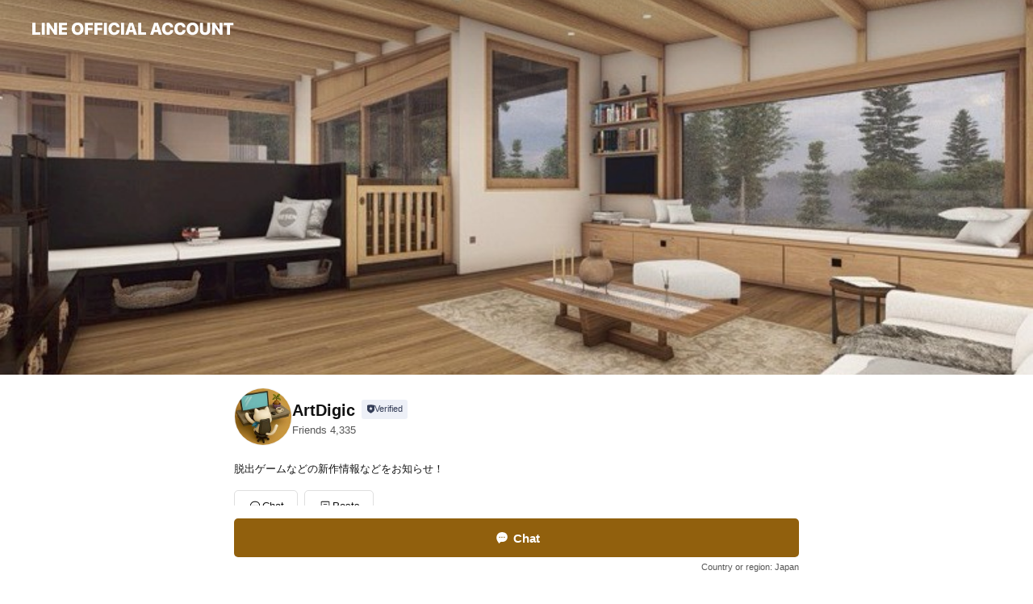

--- FILE ---
content_type: text/html; charset=utf-8
request_url: https://page.line.me/580wvmsz?openerPlatform=liff&openerKey=profileRecommend
body_size: 25892
content:
<!DOCTYPE html><html lang="en"><script id="oa-script-list" type="application/json">https://page.line-scdn.net/_next/static/chunks/pages/_app-c0b699a9d6347812.js,https://page.line-scdn.net/_next/static/chunks/pages/%5BsearchId%5D-b8e443852bbb5573.js</script><head><meta charSet="UTF-8"/><meta name="viewport" content="width=device-width,initial-scale=1,minimum-scale=1,maximum-scale=1,user-scalable=no,viewport-fit=cover"/><link rel="apple-touch-icon" sizes="180x180" href="https://page.line-scdn.net/favicons/apple-touch-icon.png"/><link rel="icon" type="image/png" sizes="32x32" href="https://page.line-scdn.net/favicons/favicon-32x32.png"/><link rel="icon" type="image/png" sizes="16x16" href="https://page.line-scdn.net/favicons/favicon-16x16.png&quot;"/><link rel="mask-icon" href="https://page.line-scdn.net/favicons/safari-pinned-tab.svg" color="#4ecd00"/><link rel="shortcut icon" href="https://page.line-scdn.net/favicons/favicon.ico"/><meta name="theme-color" content="#ffffff"/><meta property="og:image" content="https://page-share.line.me//%40580wvmsz/global/og_image.png?ts=1769286301488"/><meta name="twitter:card" content="summary_large_image"/><link rel="stylesheet" href="https://unpkg.com/swiper@6.8.1/swiper-bundle.min.css"/><title>ArtDigic | LINE Official Account</title><meta property="og:title" content="ArtDigic | LINE Official Account"/><meta name="twitter:title" content="ArtDigic | LINE Official Account"/><link rel="canonical" href="https://page.line.me/580wvmsz"/><meta property="line:service_name" content="Official Account"/><meta name="description" content="ArtDigic&#x27;s LINE official account profile page. Add them as a friend for the latest news."/><link rel="preload" as="image" href="https://oa-profile-media.line-scdn.net/0hVh_yByLzCUdiABp_42x2EDRfBzZRYlBDBWdGcjJzEwgTVxJEOzwNciFkUwwQTEZBARZHWhhgXxw9W05wOxEeciFjDiQQQxV6FRkGSgxwCycqMQg/w720" media="(max-width: 360px)"/><link rel="preload" as="image" href="https://oa-profile-media.line-scdn.net/0hVh_yByLzCUdiABp_42x2EDRfBzZRYlBDBWdGcjJzEwgTVxJEOzwNciFkUwwQTEZBARZHWhhgXxw9W05wOxEeciFjDiQQQxV6FRkGSgxwCycqMQg/w960" media="(min-width: 360.1px)"/><meta name="next-head-count" content="19"/><link rel="preload" href="https://page.line-scdn.net/_next/static/css/5066c0effeea9cdd.css" as="style"/><link rel="stylesheet" href="https://page.line-scdn.net/_next/static/css/5066c0effeea9cdd.css" data-n-g=""/><link rel="preload" href="https://page.line-scdn.net/_next/static/css/32cf1b1e6f7e57c2.css" as="style"/><link rel="stylesheet" href="https://page.line-scdn.net/_next/static/css/32cf1b1e6f7e57c2.css" data-n-p=""/><noscript data-n-css=""></noscript><script defer="" nomodule="" src="https://page.line-scdn.net/_next/static/chunks/polyfills-c67a75d1b6f99dc8.js"></script><script src="https://page.line-scdn.net/_next/static/chunks/webpack-53e0f634be95aa19.js" defer=""></script><script src="https://page.line-scdn.net/_next/static/chunks/framework-5d5971fdfab04833.js" defer=""></script><script src="https://page.line-scdn.net/_next/static/chunks/main-34d3f9ccc87faeb3.js" defer=""></script><script src="https://page.line-scdn.net/_next/static/chunks/e893f787-81841bf25f7a5b4d.js" defer=""></script><script src="https://page.line-scdn.net/_next/static/chunks/fd0ff8c8-d43e8626c80b2f59.js" defer=""></script><script src="https://page.line-scdn.net/_next/static/chunks/518-b33b01654ebc3704.js" defer=""></script><script src="https://page.line-scdn.net/_next/static/chunks/421-6db75eee1ddcc32a.js" defer=""></script><script src="https://page.line-scdn.net/_next/static/chunks/35-fb8646fb484f619c.js" defer=""></script><script src="https://page.line-scdn.net/_next/static/chunks/840-7f91c406241fc0b6.js" defer=""></script><script src="https://page.line-scdn.net/_next/static/chunks/137-ae3cbf072ff48020.js" defer=""></script><script src="https://page.line-scdn.net/_next/static/chunks/124-86d261272c7b9cdd.js" defer=""></script><script src="https://page.line-scdn.net/_next/static/chunks/693-01dc988928332a88.js" defer=""></script><script src="https://page.line-scdn.net/_next/static/chunks/716-15a06450f7be7982.js" defer=""></script><script src="https://page.line-scdn.net/_next/static/chunks/155-8eb63f2603fef270.js" defer=""></script><script src="https://page.line-scdn.net/_next/static/bbauL09QAT8MhModpG-Ma/_buildManifest.js" defer=""></script><script src="https://page.line-scdn.net/_next/static/bbauL09QAT8MhModpG-Ma/_ssgManifest.js" defer=""></script></head><body class=""><div id="__next"><div class="wrap main" style="--profile-button-color:#91600d" data-background="true" data-theme="true" data-js-top="true"><header id="header" class="header header_web"><div class="header_wrap"><span class="header_logo"><svg xmlns="http://www.w3.org/2000/svg" fill="none" viewBox="0 0 250 17" class="header_logo_image" role="img" aria-label="LINE OFFICIAL ACCOUNT" title="LINE OFFICIAL ACCOUNT"><path fill="#000" d="M.118 16V1.204H3.88v11.771h6.121V16zm11.607 0V1.204h3.763V16zm6.009 0V1.204h3.189l5.916 8.541h.072V1.204h3.753V16h-3.158l-5.947-8.634h-.072V16zm15.176 0V1.204h10.14v3.025h-6.377V7.15h5.998v2.83h-5.998v2.994h6.378V16zm23.235.267c-4.491 0-7.3-2.943-7.3-7.66v-.02c0-4.707 2.83-7.65 7.3-7.65 4.502 0 7.311 2.943 7.311 7.65v.02c0 4.717-2.8 7.66-7.311 7.66m0-3.118c2.153 0 3.486-1.763 3.486-4.542v-.02c0-2.8-1.363-4.533-3.486-4.533-2.102 0-3.466 1.723-3.466 4.532v.02c0 2.81 1.354 4.543 3.466 4.543M65.291 16V1.204h10.07v3.025h-6.306v3.373h5.732v2.881h-5.732V16zm11.731 0V1.204h10.07v3.025h-6.307v3.373h5.732v2.881h-5.732V16zm11.73 0V1.204h3.764V16zm12.797.267c-4.44 0-7.198-2.84-7.198-7.67v-.01c0-4.83 2.779-7.65 7.198-7.65 3.866 0 6.542 2.481 6.676 5.793v.103h-3.62l-.021-.154c-.235-1.538-1.312-2.625-3.035-2.625-2.06 0-3.363 1.692-3.363 4.522v.01c0 2.861 1.313 4.563 3.374 4.563 1.63 0 2.789-1.015 3.045-2.666l.02-.112h3.62l-.01.112c-.133 3.312-2.84 5.784-6.686 5.784m8.47-.267V1.204h3.763V16zm5.189 0 4.983-14.796h4.604L129.778 16h-3.947l-.923-3.25h-4.83l-.923 3.25zm7.249-11.577-1.6 5.62h3.271l-1.599-5.62zM131.204 16V1.204h3.763v11.771h6.121V16zm14.868 0 4.983-14.796h4.604L160.643 16h-3.948l-.923-3.25h-4.83L150.02 16zm7.249-11.577-1.599 5.62h3.271l-1.6-5.62zm14.653 11.844c-4.44 0-7.198-2.84-7.198-7.67v-.01c0-4.83 2.779-7.65 7.198-7.65 3.866 0 6.542 2.481 6.675 5.793v.103h-3.619l-.021-.154c-.236-1.538-1.312-2.625-3.035-2.625-2.061 0-3.363 1.692-3.363 4.522v.01c0 2.861 1.312 4.563 3.373 4.563 1.631 0 2.789-1.015 3.046-2.666l.02-.112h3.62l-.01.112c-.134 3.312-2.841 5.784-6.686 5.784m15.258 0c-4.44 0-7.198-2.84-7.198-7.67v-.01c0-4.83 2.778-7.65 7.198-7.65 3.866 0 6.542 2.481 6.675 5.793v.103h-3.619l-.021-.154c-.236-1.538-1.312-2.625-3.035-2.625-2.061 0-3.363 1.692-3.363 4.522v.01c0 2.861 1.312 4.563 3.373 4.563 1.631 0 2.789-1.015 3.046-2.666l.02-.112h3.62l-.011.112c-.133 3.312-2.84 5.784-6.685 5.784m15.36 0c-4.491 0-7.3-2.943-7.3-7.66v-.02c0-4.707 2.83-7.65 7.3-7.65 4.502 0 7.311 2.943 7.311 7.65v.02c0 4.717-2.799 7.66-7.311 7.66m0-3.118c2.154 0 3.487-1.763 3.487-4.542v-.02c0-2.8-1.364-4.533-3.487-4.533-2.102 0-3.466 1.723-3.466 4.532v.02c0 2.81 1.354 4.543 3.466 4.543m15.514 3.118c-3.855 0-6.367-2.184-6.367-5.517V1.204h3.763v9.187c0 1.723.923 2.758 2.615 2.758 1.681 0 2.604-1.035 2.604-2.758V1.204h3.763v9.546c0 3.322-2.491 5.517-6.378 5.517M222.73 16V1.204h3.189l5.916 8.541h.072V1.204h3.753V16h-3.158l-5.947-8.634h-.072V16zm18.611 0V4.229h-4.081V1.204h11.915v3.025h-4.081V16z"></path></svg></span></div></header><div class="container"><div data-intersection-target="profileFace" class="_root_f63qr_2 _modeLiffApp_f63qr_155"><div class="_coverImage_f63qr_2"><div data-intersection-target="coverImage" class="_root_1e0fr_1 _black_1e0fr_61"><picture class="_coverPicture_1e0fr_10"><source media="(min-width: 1048px)" srcSet="[data-uri]"/><source media="(min-width: 712px)" srcSet="[data-uri]"/><img class="_coverImage_1e0fr_7" src="[data-uri]" alt="" width="380" height="189"/></picture><img class="_coverImageSpacer_1e0fr_7" src="[data-uri]" alt=""/><div class="_root_qs6hr_1" aria-label="loading"><svg viewBox="0 0 50 50" xmlns="http://www.w3.org/2000/svg" class="_spinner_qs6hr_10" width="50" style="margin-left:-25px;margin-top:-25px"><path d="m9.906 37.346a1.5 1.5 0 0 1 2.321-1.9 16.461 16.461 0 0 0 12.774 6.054c9.112 0 16.5-7.387 16.5-16.5s-7.388-16.5-16.501-16.5a1.5 1.5 0 0 1 0-3c10.77 0 19.5 8.73 19.5 19.5s-8.73 19.5-19.5 19.5a19.46 19.46 0 0 1 -15.095-7.154z" fill="#fff"></path></svg></div></div></div><div class="_account_f63qr_11"><div class="_accountHead_f63qr_16"><div class="_accountHeadIcon_f63qr_22"><a class="_accountHeadIconLink_f63qr_31" href="/580wvmsz/profile/img"><div class="_root_19dwp_1"><img class="_thumbnailImage_19dwp_8" src="https://profile.line-scdn.net/0hEGKbfrN0Gmh2GwSFxqxlP0peFAUBNRwgDn1QBwFOEV9efFo5SikHDAcSRVAMKlo2SS1QCVEeE19T/preview" alt="Show profile photo" width="70" height="70"/></div></a></div><div class="_accountHeadContents_f63qr_34"><h1 class="_accountHeadTitle_f63qr_37"><span class="_accountHeadTitleText_f63qr_51">ArtDigic</span><button type="button" class="_accountHeadBadge_f63qr_54" aria-label="Show account info"><span class="_root_4p75h_1 _typeCertified_4p75h_20"><span class="_icon_4p75h_17"><span role="img" aria-label="Verification status" class="la labs _iconImage_4p75h_17" style="width:11px;aspect-ratio:1;display:inline-grid;place-items:stretch"><svg xmlns="http://www.w3.org/2000/svg" data-laicon-version="10.2" viewBox="0 0 20 20" fill="currentColor"><g transform="translate(-2 -2)"><path d="M12 2.5c-3.7 0-6.7.7-7.8 1-.3.2-.5.5-.5.8v8.9c0 3.2 4.2 6.3 8 8.2.1 0 .2.1.3.1s.2 0 .3-.1c3.9-1.9 8-5 8-8.2V4.3c0-.3-.2-.6-.5-.7-1.1-.3-4.1-1.1-7.8-1.1zm0 4.2 1.2 2.7 2.7.3-1.9 2 .4 2.8-2.4-1.2-2.4 1.3.4-2.8-1.9-2 2.7-.3L12 6.7z"/></g></svg></span></span><span class="_label_4p75h_42">Verified</span></span></button></h1><div class="_accountHeadSubTexts_f63qr_58"><p class="_accountHeadSubText_f63qr_58">Friends<!-- --> <!-- -->4,335</p></div></div></div><div class="_accountInfo_f63qr_73"><p class="_accountInfoText_f63qr_85">脱出ゲームなどの新作情報などをお知らせ！</p></div><div class="_actionButtons_f63qr_152"><div><div class="_root_1nhde_1"><button type="button" class="_button_1nhde_9"><span class="_icon_1nhde_31"><span role="img" class="la lar" style="width:14px;aspect-ratio:1;display:inline-grid;place-items:stretch"><svg xmlns="http://www.w3.org/2000/svg" data-laicon-version="15.0" viewBox="0 0 20 20" fill="currentColor"><g transform="translate(-2 -2)"><path d="M11.8722 10.2255a.9.9 0 1 0 0 1.8.9.9 0 0 0 0-1.8Zm-3.5386 0a.9.9 0 1 0 0 1.8.9.9 0 0 0 0-1.8Zm7.0767 0a.9.9 0 1 0 0 1.8.9.9 0 0 0 0-1.8Z"/><path d="M6.5966 6.374c-1.256 1.2676-1.988 3.1338-1.988 5.5207 0 2.8387 1.6621 5.3506 2.8876 6.8107.6247-.8619 1.6496-1.7438 3.2265-1.7444h.0015l2.2892-.0098h.0028c3.4682 0 6.2909-2.8223 6.2909-6.2904 0-1.9386-.7072-3.4895-1.9291-4.5632C16.1475 5.0163 14.3376 4.37 12.0582 4.37c-2.3602 0-4.2063.7369-5.4616 2.004Zm-.9235-.915C7.2185 3.8991 9.4223 3.07 12.0582 3.07c2.5189 0 4.6585.7159 6.1779 2.051 1.5279 1.3427 2.371 3.2622 2.371 5.5398 0 4.1857-3.4041 7.5896-7.5894 7.5904h-.0015l-2.2892.0098h-.0028c-1.33 0-2.114.9634-2.5516 1.8265l-.4192.8269-.6345-.676c-1.2252-1.3055-3.8103-4.4963-3.8103-8.3437 0-2.6555.8198-4.8767 2.3645-6.4358Z"/></g></svg></span></span><span class="_label_1nhde_14">Chat</span></button></div><div class="_root_1nhde_1"><a role="button" href="https://line.me/R/home/public/main?id=580wvmsz&amp;utm_source=businessprofile&amp;utm_medium=action_btn" class="_button_1nhde_9"><span class="_icon_1nhde_31"><span role="img" class="la lar" style="width:14px;aspect-ratio:1;display:inline-grid;place-items:stretch"><svg xmlns="http://www.w3.org/2000/svg" data-laicon-version="15.0" viewBox="0 0 20 20" fill="currentColor"><g transform="translate(-2 -2)"><path d="M6.0001 4.5104a.35.35 0 0 0-.35.35v14.2792a.35.35 0 0 0 .35.35h12a.35.35 0 0 0 .35-.35V4.8604a.35.35 0 0 0-.35-.35h-12Zm-1.65.35c0-.9112.7387-1.65 1.65-1.65h12c.9113 0 1.65.7388 1.65 1.65v14.2792c0 .9113-.7387 1.65-1.65 1.65h-12c-.9113 0-1.65-.7387-1.65-1.65V4.8604Z"/><path d="M15.0534 12.65H8.9468v-1.3h6.1066v1.3Zm0-3.3413H8.9468v-1.3h6.1066v1.3Zm0 6.6827H8.9468v-1.3h6.1066v1.3Z"/></g></svg></span></span><span class="_label_1nhde_14">Posts</span></a></div></div></div></div></div><div class="content"><div class="ldsg-tab plugin_tab" data-flexible="flexible" style="--tab-indicator-position:0px;--tab-indicator-width:0px" id="tablist"><div class="tab-content"><div class="tab-content-inner"><div class="tab-list" role="tablist"><a aria-selected="true" role="tab" class="tab-list-item" tabindex="0"><span class="text">アプリ一覧</span></a><a aria-selected="false" role="tab" class="tab-list-item"><span class="text">Basic info</span></a><a aria-selected="false" role="tab" class="tab-list-item"><span class="text">You might like</span></a></div><div class="tab-indicator"></div></div></div></div><section class="section section_collection" id="plugin-showcase-1306817245917308" data-js-plugin="showcase"><a data-testid="link-with-next" class="link" href="/580wvmsz/showcase/1306817245917308"><h2 class="title_section" data-testid="plugin-header"><span class="title">アプリ一覧</span><span class="text_more">See more</span></h2></a><div class="collection_plugin type_grid"><div class="collection_plugin_item"><div class="collection_image"><picture class="picture"><img class="image" alt=""/></picture><span class="icon_outlink" data-testid="external-link-icon"><svg xmlns="http://www.w3.org/2000/svg" data-laicon-version="15" viewBox="0 0 20 20"><g fill="#fff"><path d="M9.465 9.707l7.83-7.83.92.92-7.831 7.829-.92-.92z"></path><path d="M17.458 2.622H12.92v-1.3h5.838v5.826h-1.3V2.622zM2.65 4.23a.185.185 0 01.01-.02.474.474 0 01.095-.117.557.557 0 01.142-.097.218.218 0 01.078-.023h7.955v-1.3H2.976c-.442 0-.836.22-1.102.464-.258.238-.523.621-.523 1.077v12.794c0 1.089.9 1.703 1.703 1.703h12.55c.962 0 1.749-.683 1.749-1.585V9.167h-1.3v7.96c0 .064-.08.284-.448.284H3.053a.435.435 0 01-.283-.11.371.371 0 01-.12-.293V4.23z"></path></g></svg></span></div><div class="collection_info"><strong class="collection_title">脱出ゲームPoolHouse</strong><p class="collection_desc">澄みきった冬の空気のなか、 プールに揺れる夏の記憶と、まだ色づきを残す秋の面影🍂 時の移ろいを感じさせる邸宅を舞台に繰り広げられる謎解きの数々。  あなたは手がかりを集め、ここから脱出できるでしょうか？  暖かな室内にこもりながら、四季を旅するようなひとときを—— ぜひ、お楽しみください</p></div><a target="_blank" rel="noopener noreferrer ugc nofollow" href="https://apps.apple.com/app/can-you-escape-pool-house/id6502285542" class="collection_link" data-testid="external-link"></a></div><div class="collection_plugin_item"><div class="collection_image"><picture class="picture"><img class="image" alt=""/></picture><span class="icon_outlink" data-testid="external-link-icon"><svg xmlns="http://www.w3.org/2000/svg" data-laicon-version="15" viewBox="0 0 20 20"><g fill="#fff"><path d="M9.465 9.707l7.83-7.83.92.92-7.831 7.829-.92-.92z"></path><path d="M17.458 2.622H12.92v-1.3h5.838v5.826h-1.3V2.622zM2.65 4.23a.185.185 0 01.01-.02.474.474 0 01.095-.117.557.557 0 01.142-.097.218.218 0 01.078-.023h7.955v-1.3H2.976c-.442 0-.836.22-1.102.464-.258.238-.523.621-.523 1.077v12.794c0 1.089.9 1.703 1.703 1.703h12.55c.962 0 1.749-.683 1.749-1.585V9.167h-1.3v7.96c0 .064-.08.284-.448.284H3.053a.435.435 0 01-.283-.11.371.371 0 01-.12-.293V4.23z"></path></g></svg></span></div><div class="collection_info"><strong class="collection_title">脱出ゲーム隠れ宿</strong><p class="collection_desc">静かな時の流れる庭園、青葉のほのかに薫る風 ひっそりと隠れるように佇む旅館で繰り広げられる謎解きの数々。 あなたは手がかりを集めここから脱出できるでしょうか。  森の静寂に包まれたゆったりとした時間をお過ごしください。</p></div><a target="_blank" rel="noopener noreferrer ugc nofollow" href="https://apps.apple.com/app/can-you-escape-hidden-ryokan/id6499123758" class="collection_link" data-testid="external-link"></a></div><div class="collection_plugin_item"><div class="collection_image"><picture class="picture"><img class="image" alt=""/></picture><span class="icon_outlink" data-testid="external-link-icon"><svg xmlns="http://www.w3.org/2000/svg" data-laicon-version="15" viewBox="0 0 20 20"><g fill="#fff"><path d="M9.465 9.707l7.83-7.83.92.92-7.831 7.829-.92-.92z"></path><path d="M17.458 2.622H12.92v-1.3h5.838v5.826h-1.3V2.622zM2.65 4.23a.185.185 0 01.01-.02.474.474 0 01.095-.117.557.557 0 01.142-.097.218.218 0 01.078-.023h7.955v-1.3H2.976c-.442 0-.836.22-1.102.464-.258.238-.523.621-.523 1.077v12.794c0 1.089.9 1.703 1.703 1.703h12.55c.962 0 1.749-.683 1.749-1.585V9.167h-1.3v7.96c0 .064-.08.284-.448.284H3.053a.435.435 0 01-.283-.11.371.371 0 01-.12-.293V4.23z"></path></g></svg></span></div><div class="collection_info"><strong class="collection_title">脱出ゲームLakeside</strong><p class="collection_desc">穏やかな水面のゆらぎ、露に濡れた森の木々 湖畔に佇む邸宅で繰り広げられる謎解きの数々。 あなたは手がかりを集めここから脱出できるでしょうか。</p></div><a target="_blank" rel="noopener noreferrer ugc nofollow" href="https://apps.apple.com/us/app/can-you-escape-villa-lakeside/id6466732440" class="collection_link" data-testid="external-link"></a></div><div class="collection_plugin_item"><div class="collection_image"><picture class="picture"><img class="image" alt=""/></picture><span class="icon_outlink" data-testid="external-link-icon"><svg xmlns="http://www.w3.org/2000/svg" data-laicon-version="15" viewBox="0 0 20 20"><g fill="#fff"><path d="M9.465 9.707l7.83-7.83.92.92-7.831 7.829-.92-.92z"></path><path d="M17.458 2.622H12.92v-1.3h5.838v5.826h-1.3V2.622zM2.65 4.23a.185.185 0 01.01-.02.474.474 0 01.095-.117.557.557 0 01.142-.097.218.218 0 01.078-.023h7.955v-1.3H2.976c-.442 0-.836.22-1.102.464-.258.238-.523.621-.523 1.077v12.794c0 1.089.9 1.703 1.703 1.703h12.55c.962 0 1.749-.683 1.749-1.585V9.167h-1.3v7.96c0 .064-.08.284-.448.284H3.053a.435.435 0 01-.283-.11.371.371 0 01-.12-.293V4.23z"></path></g></svg></span></div><div class="collection_info"><strong class="collection_title">脱出ゲームPortTown</strong><p class="collection_desc">降り注ぐ夏の日差し🌞、きらめく町並み✨🏘️ 高い塔が見守るとある港町で繰り広げられる謎解きの数々 あなたは隠された手がかりを集めここから脱出できるでしょうか？ 彩りあふれる港町でのゆったりとした時間をお過ごしください！</p></div><a target="_blank" rel="noopener noreferrer ugc nofollow" href="https://artdigic.com/apps/port-town/" class="collection_link" data-testid="external-link"></a></div><div class="collection_plugin_item"><div class="collection_image"><picture class="picture"><img class="image" alt=""/></picture><span class="icon_outlink" data-testid="external-link-icon"><svg xmlns="http://www.w3.org/2000/svg" data-laicon-version="15" viewBox="0 0 20 20"><g fill="#fff"><path d="M9.465 9.707l7.83-7.83.92.92-7.831 7.829-.92-.92z"></path><path d="M17.458 2.622H12.92v-1.3h5.838v5.826h-1.3V2.622zM2.65 4.23a.185.185 0 01.01-.02.474.474 0 01.095-.117.557.557 0 01.142-.097.218.218 0 01.078-.023h7.955v-1.3H2.976c-.442 0-.836.22-1.102.464-.258.238-.523.621-.523 1.077v12.794c0 1.089.9 1.703 1.703 1.703h12.55c.962 0 1.749-.683 1.749-1.585V9.167h-1.3v7.96c0 .064-.08.284-.448.284H3.053a.435.435 0 01-.283-.11.371.371 0 01-.12-.293V4.23z"></path></g></svg></span></div><div class="collection_info"><strong class="collection_title">脱出ゲーム　温泉郷</strong><p class="collection_desc">暖かな明かりのゆらめき✨、きらめく白い雪❄️ とある山の麓に佇む温泉郷で繰り広げられる謎解きの数々 あなたは隠された手がかりを集めここから脱出できるでしょうか？ 冬の静けさに包めるゆったりとした時間をお過ごしください！</p></div><a target="_blank" rel="noopener noreferrer ugc nofollow" href="https://artdigic.com/apps/onsen/" class="collection_link" data-testid="external-link"></a></div><div class="collection_plugin_item"><div class="collection_image"><picture class="picture"><img class="image" alt=""/></picture><span class="icon_outlink" data-testid="external-link-icon"><svg xmlns="http://www.w3.org/2000/svg" data-laicon-version="15" viewBox="0 0 20 20"><g fill="#fff"><path d="M9.465 9.707l7.83-7.83.92.92-7.831 7.829-.92-.92z"></path><path d="M17.458 2.622H12.92v-1.3h5.838v5.826h-1.3V2.622zM2.65 4.23a.185.185 0 01.01-.02.474.474 0 01.095-.117.557.557 0 01.142-.097.218.218 0 01.078-.023h7.955v-1.3H2.976c-.442 0-.836.22-1.102.464-.258.238-.523.621-.523 1.077v12.794c0 1.089.9 1.703 1.703 1.703h12.55c.962 0 1.749-.683 1.749-1.585V9.167h-1.3v7.96c0 .064-.08.284-.448.284H3.053a.435.435 0 01-.283-.11.371.371 0 01-.12-.293V4.23z"></path></g></svg></span></div><div class="collection_info"><strong class="collection_title">脱出ゲームUndersea Villa</strong><p class="collection_desc">煌めく水面、吹き渡る穏やかな風 たおやかな海に浮かぶとあるリゾートで繰り広げられる謎解きの数々 あなたは隠された手がかりを集めここから脱出できるでしょうか   美しい海に囲まれたゆったりとした時間をお過ごしください</p></div><a target="_blank" rel="noopener noreferrer ugc nofollow" href="https://artdigic.com/apps/undersea-villa/" class="collection_link" data-testid="external-link"></a></div></div></section><section class="section section_info" id="plugin-information-406444634663523" data-js-plugin="information"><h2 class="title_section" data-testid="plugin-header"><span class="title">Basic info</span></h2><div class="basic_info_item info_intro"><i class="icon"><svg width="19" height="19" viewBox="0 0 19 19" fill="none" xmlns="http://www.w3.org/2000/svg"><path fill-rule="evenodd" clip-rule="evenodd" d="M14.25 2.542h-9.5c-.721 0-1.306.584-1.306 1.306v11.304c0 .722.585 1.306 1.306 1.306h9.5c.722 0 1.306-.584 1.306-1.306V3.848c0-.722-.584-1.306-1.306-1.306zM4.75 3.57h9.5c.153 0 .277.124.277.277v11.304a.277.277 0 01-.277.277h-9.5a.277.277 0 01-.277-.277V3.848c0-.153.124-.277.277-.277zm7.167 6.444v-1.03H7.083v1.03h4.834zm0-3.675v1.03H7.083V6.34h4.834zm0 6.32v-1.03H7.083v1.03h4.834z" fill="#000"></path></svg></i>リリース情報などを配信します</div><div class="basic_info_item place_map" data-js-access="true"></div></section><section class="section section_recommend" id="plugin-recommendation-RecommendationPlugin" data-js-plugin="recommendation"><a target="_self" rel="noopener" href="https://liff.line.me/1654867680-wGKa63aV/?utm_source=oaprofile&amp;utm_medium=recommend" class="link"><h2 class="title_section" data-testid="plugin-header"><span class="title">You might like</span><span class="text_more">See more</span></h2></a><section class="RecommendationPlugin_subSection__nWfpQ"><h3 class="RecommendationPlugin_subTitle__EGDML">Accounts others are viewing</h3><div class="swiper-container"><div class="swiper-wrapper"><div class="swiper-slide"><div class="recommend_list"><div class="recommend_item" id="recommend-item-1"><a target="_self" rel="noopener" href="https://page.line.me/738hgpee?openerPlatform=liff&amp;openerKey=profileRecommend" class="link"><div class="thumb"><img src="https://profile.line-scdn.net/0hW25czkdACB0IGiCTtXN3SjRfBnB_NA5VcC5PeiwfBismIk5LPH4TLyoYVCgkKUlPM3UXeSgdVSgk/preview" class="image" alt=""/></div><div class="info"><strong class="info_name"><i class="icon_certified"></i>なんかいいね</strong><div class="info_detail"><span class="friend">7,226 friends</span></div></div></a></div><div class="recommend_item" id="recommend-item-2"><a target="_self" rel="noopener" href="https://page.line.me/663dyqvx?openerPlatform=liff&amp;openerKey=profileRecommend" class="link"><div class="thumb"><img src="https://profile.line-scdn.net/0hDaa27BvvG05cSwn82wRkGWAOFSMrZR0GJClcKX4YRSp4egscYitWKCtPFnp0eVVNaH5Wf3FOES0j/preview" class="image" alt=""/></div><div class="info"><strong class="info_name"><i class="icon_certified"></i>TOKI GAMES</strong><div class="info_detail"><span class="friend">4,375 friends</span></div></div></a></div><div class="recommend_item" id="recommend-item-3"><a target="_self" rel="noopener" href="https://page.line.me/328cpgid?openerPlatform=liff&amp;openerKey=profileRecommend" class="link"><div class="thumb"><img src="https://profile.line-scdn.net/0hXKbjdC9AB2RfExEroVB4M2NWCQkoPQEsJ3IYBiobXwEmJkU1YHEdAigVUQN3K0AxYXZBVnITWQNw/preview" class="image" alt=""/></div><div class="info"><strong class="info_name"><i class="icon_certified"></i>LIB</strong><div class="info_detail"><span class="friend">7,591 friends</span></div></div></a></div></div></div><div class="swiper-slide"><div class="recommend_list"><div class="recommend_item" id="recommend-item-4"><a target="_self" rel="noopener" href="https://page.line.me/168zzscn?openerPlatform=liff&amp;openerKey=profileRecommend" class="link"><div class="thumb"><img src="https://profile.line-scdn.net/0h7GVZtpKXaGhrI3wfP8cXP1dmZgUcDW4gE0QvDxokYV1HECs9VhAuCkpxNw1DQ3w-URckXkomYl0R/preview" class="image" alt=""/></div><div class="info"><strong class="info_name"><i class="icon_certified"></i>STUDIO WAKABA</strong><div class="info_detail"><span class="friend">8,649 friends</span></div></div></a></div><div class="recommend_item" id="recommend-item-5"><a target="_self" rel="noopener" href="https://page.line.me/530zdvgw?openerPlatform=liff&amp;openerKey=profileRecommend" class="link"><div class="thumb"><img src="https://profile.line-scdn.net/0hEE9AWkWAGmoEOAVJsCllPTh9FAdzFhwifAxTD3YxQggpDgo9PAsGBCU8TVl9CQhpbV9QCCk5EV8g/preview" class="image" alt=""/></div><div class="info"><strong class="info_name"><i class="icon_certified"></i>yogreen</strong><div class="info_detail"><span class="friend">3,290 friends</span></div></div></a></div><div class="recommend_item" id="recommend-item-6"><a target="_self" rel="noopener" href="https://page.line.me/886coebv?openerPlatform=liff&amp;openerKey=profileRecommend" class="link"><div class="thumb"><img src="https://profile.line-scdn.net/0h6a_coESqaU5iGniA0QcWGV5fZyMVNG8GGnR1LE8dPyscLHofCSsiKxVNYy0cfntKCSskK08eYnxP/preview" class="image" alt=""/></div><div class="info"><strong class="info_name"><i class="icon_certified"></i>nicolet.jp</strong><div class="info_detail"><span class="friend">403 friends</span></div></div></a></div></div></div><div class="swiper-slide"><div class="recommend_list"><div class="recommend_item" id="recommend-item-7"><a target="_self" rel="noopener" href="https://page.line.me/187ekamy?openerPlatform=liff&amp;openerKey=profileRecommend" class="link"><div class="thumb"><img src="https://profile.line-scdn.net/0hHvCLyuMCF1l-NQBbR-9oDkJwGTQJGxERBgAPOVs3QTpRAwddEFYKNg8yG29RUgJdRVtROgw0S2kH/preview" class="image" alt=""/></div><div class="info"><strong class="info_name"><i class="icon_certified"></i>ドラゴンクエストけしケシ！</strong><div class="info_detail"><span class="friend">7,611 friends</span></div></div></a></div><div class="recommend_item" id="recommend-item-8"><a target="_self" rel="noopener" href="https://page.line.me/883lwcmm?openerPlatform=liff&amp;openerKey=profileRecommend" class="link"><div class="thumb"><img src="https://profile.line-scdn.net/0hvTovXaBAKXtSDzcbXh1WLG5KJxYlIS8zKjsxGXMHdRkvNmcpa21jFX9bI0J5PD19b240T34KIkp2/preview" class="image" alt=""/></div><div class="info"><strong class="info_name"><i class="icon_certified"></i>オバケーヌ</strong><div class="info_detail"><span class="friend">26,364 friends</span></div></div></a></div><div class="recommend_item" id="recommend-item-9"><a target="_self" rel="noopener" href="https://page.line.me/557zorue?openerPlatform=liff&amp;openerKey=profileRecommend" class="link"><div class="thumb"><img src="https://profile.line-scdn.net/0hA2UQn5TmHh1oKDbvKlNhSlRtEHAfBhhVEB1XfU0oQisSHV5LBk4DKE18EypBH1BKABtYLx4pEH0V/preview" class="image" alt=""/></div><div class="info"><strong class="info_name"><i class="icon_certified"></i>SQUARE ENIX Goods</strong><div class="info_detail"><span class="friend">6,959 friends</span></div></div></a></div></div></div><div class="swiper-slide"><div class="recommend_list"><div class="recommend_item" id="recommend-item-10"><a target="_self" rel="noopener" href="https://page.line.me/095fzrjj?openerPlatform=liff&amp;openerKey=profileRecommend" class="link"><div class="thumb"><img src="https://profile.line-scdn.net/0hU_jn-iqsCnBXFxgl7Lx1J2tSBB0gOQw4L3ZFQyISVUcud0gkbCZMH3NCVxNyJUggYncXEXYQVxNz/preview" class="image" alt=""/></div><div class="info"><strong class="info_name"><i class="icon_certified"></i>【公式】TSUKURU（つくる）</strong><div class="info_detail"><span class="friend">2,941 friends</span></div></div></a></div><div class="recommend_item" id="recommend-item-11"><a target="_self" rel="noopener" href="https://page.line.me/763qmrdv?openerPlatform=liff&amp;openerKey=profileRecommend" class="link"><div class="thumb"><img src="https://profile.line-scdn.net/0hrydkHmSzLVZZEgXdLFdSAWVXIzsuPCseIXVlNHwXd2N3cmwEY3JlZC8XemJ0cW1TY3FqZX9HdmJ2/preview" class="image" alt=""/></div><div class="info"><strong class="info_name"><i class="icon_certified"></i>オインクゲームズ</strong><div class="info_detail"><span class="friend">1,207 friends</span></div></div></a></div><div class="recommend_item" id="recommend-item-12"><a target="_self" rel="noopener" href="https://page.line.me/012gxqts?openerPlatform=liff&amp;openerKey=profileRecommend" class="link"><div class="thumb"><img src="https://profile.line-scdn.net/0hwDRvmiFXKGtvDziYsE5XPFNKJgYYIS4jFz0zBR5cIl5Dbz07Vz43X0wMf1JKbDw0BGkzWUgPI1sQ/preview" class="image" alt=""/></div><div class="info"><strong class="info_name"><i class="icon_certified"></i>パンミミスタジオ</strong><div class="info_detail"><span class="friend">1,749 friends</span></div></div></a></div></div></div><div class="swiper-slide"><div class="recommend_list"><div class="recommend_item" id="recommend-item-13"><a target="_self" rel="noopener" href="https://page.line.me/633djtlw?openerPlatform=liff&amp;openerKey=profileRecommend" class="link"><div class="thumb"><img src="https://profile.line-scdn.net/0hM9pSXswdEhZNKgK__A9tQXFvHHs6BBReNRkIdzsoHyRiG1RFdxhVeGB_SSc1GFRCd0xYJ24sGSc3/preview" class="image" alt=""/></div><div class="info"><strong class="info_name"><i class="icon_certified"></i>RIDDLER NAZO SHOP</strong><div class="info_detail"><span class="friend">3,148 friends</span></div></div></a></div><div class="recommend_item" id="recommend-item-14"><a target="_self" rel="noopener" href="https://page.line.me/754hbrvl?openerPlatform=liff&amp;openerKey=profileRecommend" class="link"><div class="thumb"><img src="https://profile.line-scdn.net/0hVHXo3UX4CWdlFhnZCEd2MFlTBwoSOA8vHXNHBUJBBQRMdkY1WyQWVkQWV1QYIhowCycUB0BDX19M/preview" class="image" alt=""/></div><div class="info"><strong class="info_name"><i class="icon_certified"></i>バンダイナムコ家庭用ゲーム セール情報</strong><div class="info_detail"><span class="friend">4,040 friends</span></div></div></a></div><div class="recommend_item" id="recommend-item-15"><a target="_self" rel="noopener" href="https://page.line.me/950odtto?openerPlatform=liff&amp;openerKey=profileRecommend" class="link"><div class="thumb"><img src="https://profile.line-scdn.net/0hZIg9yNteBWZaQBMbVW16MWYFCwstbgMuIiNKAi1JWlcncxVgMiJLV3gTC1AjJRBgMSQeCXlBW1B-/preview" class="image" alt=""/></div><div class="info"><strong class="info_name"><i class="icon_certified"></i>妖怪本舗</strong><div class="info_detail"><span class="friend">5,474 friends</span></div></div></a></div></div></div><div class="swiper-slide"><div class="recommend_list"><div class="recommend_item" id="recommend-item-16"><a target="_self" rel="noopener" href="https://page.line.me/205bujsv?openerPlatform=liff&amp;openerKey=profileRecommend" class="link"><div class="thumb"><img src="https://profile.line-scdn.net/0hxbvJ4gDjJ01LMzbaN85YGnd2KSA8HSEFMwFpK2xkLH80VGJJdwZqKmg7eX4xC2lLdVQ9Izo1KXxk/preview" class="image" alt=""/></div><div class="info"><strong class="info_name"><i class="icon_certified"></i>映画『温泉シャーク』</strong><div class="info_detail"><span class="friend">823 friends</span></div></div></a></div><div class="recommend_item" id="recommend-item-17"><a target="_self" rel="noopener" href="https://page.line.me/195drmyx?openerPlatform=liff&amp;openerKey=profileRecommend" class="link"><div class="thumb"><img src="https://profile.line-scdn.net/0hk5ZodjDRNBpnFiSWj5NLTVtTOncQODJSH3ErLhcWPnpDdHBNUnh9K0oTby4YICZEDyR4eUUTbC0Z/preview" class="image" alt=""/></div><div class="info"><strong class="info_name"><i class="icon_certified"></i>Radiotalk</strong><div class="info_detail"><span class="friend">889 friends</span></div></div></a></div><div class="recommend_item" id="recommend-item-18"><a target="_self" rel="noopener" href="https://page.line.me/690cmylb?openerPlatform=liff&amp;openerKey=profileRecommend" class="link"><div class="thumb"><img src="https://profile.line-scdn.net/0hfZxqikFwOXVFCCuCRmpGInlNNxgyJj89PW5xQWVaMEw7OHYnfGgmFjBbbxE7a30jfDx0QzALNEQ9/preview" class="image" alt=""/></div><div class="info"><strong class="info_name"><i class="icon_certified"></i>すすのこ商店 / ジブリグッズ速報</strong><div class="info_detail"><span class="friend">3,420 friends</span></div></div></a></div></div></div><div class="swiper-slide"><div class="recommend_list"><div class="recommend_item" id="recommend-item-19"><a target="_self" rel="noopener" href="https://page.line.me/353nwnez?openerPlatform=liff&amp;openerKey=profileRecommend" class="link"><div class="thumb"><img src="https://profile.line-scdn.net/0hswba9--ELFhfGDl3S9tTD2NdIjUoNioQJ31ibi9MdG17LmhZYHlibHsdemElKTwGaypkPHsRIDp2/preview" class="image" alt=""/></div><div class="info"><strong class="info_name"><i class="icon_certified"></i>ワガママなガマママ</strong><div class="info_detail"><span class="friend">753 friends</span></div></div></a></div><div class="recommend_item" id="recommend-item-20"><a target="_self" rel="noopener" href="https://page.line.me/092izeom?openerPlatform=liff&amp;openerKey=profileRecommend" class="link"><div class="thumb"><img src="https://profile.line-scdn.net/0hq87414M2LhcKTTz0OGpRQDYIIHp9YyhfcnhkcSgdciUneTlJNyJnIy1MJyQkfzxHZSIzIytJIHRw/preview" class="image" alt=""/></div><div class="info"><strong class="info_name"><i class="icon_certified"></i>red antares</strong><div class="info_detail"><span class="friend">1,008 friends</span></div></div></a></div><div class="recommend_item" id="recommend-item-21"><a target="_self" rel="noopener" href="https://page.line.me/097uuvpv?openerPlatform=liff&amp;openerKey=profileRecommend" class="link"><div class="thumb"><img src="https://profile.line-scdn.net/0hQcL5RFNGDkxxTByGY-BxG00JACEGYggECStFLFxKB3gOKxtISCwSL1IcBHVddEtNTihJKARLBXla/preview" class="image" alt=""/></div><div class="info"><strong class="info_name"><i class="icon_certified"></i>アキバホビー池袋店</strong><div class="info_detail"><span class="friend">2,130 friends</span></div></div></a></div></div></div><div class="button_more" slot="wrapper-end"><a target="_self" rel="noopener" href="https://liff.line.me/1654867680-wGKa63aV/?utm_source=oaprofile&amp;utm_medium=recommend" class="link"><i class="icon_more"></i>See more</a></div></div></div></section></section><div class="go_top"><a class="btn_top"><span class="icon"><svg xmlns="http://www.w3.org/2000/svg" width="10" height="11" viewBox="0 0 10 11"><g fill="#111"><path d="M1.464 6.55L.05 5.136 5 .186 6.414 1.6z"></path><path d="M9.95 5.136L5 .186 3.586 1.6l4.95 4.95z"></path><path d="M6 1.507H4v9.259h2z"></path></g></svg></span><span class="text">Top</span></a></div></div></div><div id="footer" class="footer"><div class="account_info"><span class="text">@artdigic</span></div><div class="provider_info"><span class="text">© LY Corporation</span><div class="link_group"><a data-testid="link-with-next" class="link" href="/580wvmsz/report">Report</a><a target="_self" rel="noopener" href="https://liff.line.me/1654867680-wGKa63aV/?utm_source=LINE&amp;utm_medium=referral&amp;utm_campaign=oa_profile_footer" class="link">Other official accounts</a></div></div></div><div class="floating_bar is_active"><div class="floating_button is_active"><a target="_blank" rel="noopener" data-js-chat-button="true" class="button_profile"><button type="button" class="button button_chat"><div class="button_content"><i class="icon"><svg xmlns="http://www.w3.org/2000/svg" width="39" height="38" viewBox="0 0 39 38"><path fill="#3C3E43" d="M24.89 19.19a1.38 1.38 0 11-.003-2.76 1.38 1.38 0 01.004 2.76m-5.425 0a1.38 1.38 0 110-2.76 1.38 1.38 0 010 2.76m-5.426 0a1.38 1.38 0 110-2.76 1.38 1.38 0 010 2.76m5.71-13.73c-8.534 0-13.415 5.697-13.415 13.532 0 7.834 6.935 13.875 6.935 13.875s1.08-4.113 4.435-4.113c1.163 0 2.147-.016 3.514-.016 6.428 0 11.64-5.211 11.64-11.638 0-6.428-4.573-11.64-13.108-11.64"></path></svg><svg width="20" height="20" viewBox="0 0 20 20" fill="none" xmlns="http://www.w3.org/2000/svg"><path fill-rule="evenodd" clip-rule="evenodd" d="M2.792 9.92c0-4.468 2.862-7.355 7.291-7.355 4.329 0 7.124 2.483 7.124 6.326a6.332 6.332 0 01-6.325 6.325l-1.908.008c-1.122 0-1.777.828-2.129 1.522l-.348.689-.53-.563c-1.185-1.264-3.175-3.847-3.175-6.953zm5.845 1.537h.834V7.024h-.834v1.8H7.084V7.046h-.833v4.434h.833V9.658h1.553v1.8zm4.071-4.405h.834v2.968h-.834V7.053zm-2.09 4.395h.833V8.48h-.834v2.967zm.424-3.311a.542.542 0 110-1.083.542.542 0 010 1.083zm1.541 2.77a.542.542 0 101.084 0 .542.542 0 00-1.084 0z" fill="#fff"></path></svg></i><span class="text">Chat</span></div></button></a></div><div class="region_area">Country or region:<!-- --> <!-- -->Japan</div></div></div></div><script src="https://static.line-scdn.net/liff/edge/versions/2.27.1/sdk.js"></script><script src="https://static.line-scdn.net/uts/edge/stable/uts.js"></script><script id="__NEXT_DATA__" type="application/json">{"props":{"pageProps":{"initialDataString":"{\"lang\":\"en\",\"origin\":\"web\",\"opener\":{},\"device\":\"Desktop\",\"lineAppVersion\":\"\",\"requestedSearchId\":\"580wvmsz\",\"openQrModal\":false,\"isBusinessAccountLineMeDomain\":false,\"account\":{\"accountInfo\":{\"id\":\"406444634663520\",\"countryCode\":\"JP\",\"managingCountryCode\":\"JP\",\"basicSearchId\":\"@580wvmsz\",\"premiumSearchId\":\"@artdigic\",\"subPageId\":\"406444634663521\",\"profileConfig\":{\"activateSearchId\":true,\"activateFollowerCount\":true},\"shareInfoImage\":\"https://page-share.line.me//%40580wvmsz/global/og_image.png?ts=1769286301488\",\"friendCount\":4335},\"profile\":{\"type\":\"basic\",\"name\":\"ArtDigic\",\"badgeType\":\"certified\",\"profileImg\":{\"original\":\"https://profile.line-scdn.net/0hEGKbfrN0Gmh2GwSFxqxlP0peFAUBNRwgDn1QBwFOEV9efFo5SikHDAcSRVAMKlo2SS1QCVEeE19T\",\"thumbs\":{\"xSmall\":\"https://profile.line-scdn.net/0hEGKbfrN0Gmh2GwSFxqxlP0peFAUBNRwgDn1QBwFOEV9efFo5SikHDAcSRVAMKlo2SS1QCVEeE19T/preview\",\"small\":\"https://profile.line-scdn.net/0hEGKbfrN0Gmh2GwSFxqxlP0peFAUBNRwgDn1QBwFOEV9efFo5SikHDAcSRVAMKlo2SS1QCVEeE19T/preview\",\"mid\":\"https://profile.line-scdn.net/0hEGKbfrN0Gmh2GwSFxqxlP0peFAUBNRwgDn1QBwFOEV9efFo5SikHDAcSRVAMKlo2SS1QCVEeE19T/preview\",\"large\":\"https://profile.line-scdn.net/0hEGKbfrN0Gmh2GwSFxqxlP0peFAUBNRwgDn1QBwFOEV9efFo5SikHDAcSRVAMKlo2SS1QCVEeE19T/preview\",\"xLarge\":\"https://profile.line-scdn.net/0hEGKbfrN0Gmh2GwSFxqxlP0peFAUBNRwgDn1QBwFOEV9efFo5SikHDAcSRVAMKlo2SS1QCVEeE19T/preview\",\"xxLarge\":\"https://profile.line-scdn.net/0hEGKbfrN0Gmh2GwSFxqxlP0peFAUBNRwgDn1QBwFOEV9efFo5SikHDAcSRVAMKlo2SS1QCVEeE19T/preview\"}},\"bgImg\":{\"original\":\"https://oa-profile-media.line-scdn.net/0hVh_yByLzCUdiABp_42x2EDRfBzZRYlBDBWdGcjJzEwgTVxJEOzwNciFkUwwQTEZBARZHWhhgXxw9W05wOxEeciFjDiQQQxV6FRkGSgxwCycqMQg\",\"thumbs\":{\"xSmall\":\"https://oa-profile-media.line-scdn.net/0hVh_yByLzCUdiABp_42x2EDRfBzZRYlBDBWdGcjJzEwgTVxJEOzwNciFkUwwQTEZBARZHWhhgXxw9W05wOxEeciFjDiQQQxV6FRkGSgxwCycqMQg/w120\",\"small\":\"https://oa-profile-media.line-scdn.net/0hVh_yByLzCUdiABp_42x2EDRfBzZRYlBDBWdGcjJzEwgTVxJEOzwNciFkUwwQTEZBARZHWhhgXxw9W05wOxEeciFjDiQQQxV6FRkGSgxwCycqMQg/w240\",\"mid\":\"https://oa-profile-media.line-scdn.net/0hVh_yByLzCUdiABp_42x2EDRfBzZRYlBDBWdGcjJzEwgTVxJEOzwNciFkUwwQTEZBARZHWhhgXxw9W05wOxEeciFjDiQQQxV6FRkGSgxwCycqMQg/w480\",\"large\":\"https://oa-profile-media.line-scdn.net/0hVh_yByLzCUdiABp_42x2EDRfBzZRYlBDBWdGcjJzEwgTVxJEOzwNciFkUwwQTEZBARZHWhhgXxw9W05wOxEeciFjDiQQQxV6FRkGSgxwCycqMQg/w720\",\"xLarge\":\"https://oa-profile-media.line-scdn.net/0hVh_yByLzCUdiABp_42x2EDRfBzZRYlBDBWdGcjJzEwgTVxJEOzwNciFkUwwQTEZBARZHWhhgXxw9W05wOxEeciFjDiQQQxV6FRkGSgxwCycqMQg/w960\",\"xxLarge\":\"https://oa-profile-media.line-scdn.net/0hVh_yByLzCUdiABp_42x2EDRfBzZRYlBDBWdGcjJzEwgTVxJEOzwNciFkUwwQTEZBARZHWhhgXxw9W05wOxEeciFjDiQQQxV6FRkGSgxwCycqMQg/w2400\"}},\"btnList\":[{\"type\":\"chat\",\"color\":\"#3c3e43\",\"chatReplyTimeDisplay\":false},{\"type\":\"home\",\"color\":\"#3c3e43\"}],\"buttonColor\":\"#91600d\",\"info\":{\"statusMsg\":\"脱出ゲームなどの新作情報などをお知らせ！\",\"basicInfo\":{\"description\":\"リリース情報などを配信します\",\"id\":\"406444634663523\"}},\"oaCallable\":false,\"floatingBarMessageList\":[],\"actionButtonServiceUrls\":[{\"buttonType\":\"HOME\",\"url\":\"https://line.me/R/home/public/main?id=580wvmsz\"}],\"displayInformation\":{\"workingTime\":null,\"budget\":null,\"callType\":null,\"oaCallable\":false,\"oaCallAnyway\":false,\"tel\":null,\"website\":null,\"address\":null,\"newAddress\":null,\"oldAddressDeprecated\":false}},\"pluginList\":[{\"type\":\"showcase\",\"id\":\"1306817245917308\",\"title\":\"アプリ一覧\",\"content\":{\"type\":\"general\",\"viewType\":\"grid\",\"itemList\":[{\"type\":\"showcaseItem\",\"id\":\"1587936451737708\",\"linkUrl\":\"https://apps.apple.com/app/can-you-escape-pool-house/id6502285542\",\"item\":{\"type\":\"photo\",\"title\":\"脱出ゲームPoolHouse\",\"body\":\"澄みきった冬の空気のなか、\u003cbr\u003eプールに揺れる夏の記憶と、まだ色づきを残す秋の面影🍂\u003cbr\u003e時の移ろいを感じさせる邸宅を舞台に繰り広げられる謎解きの数々。\u003cbr\u003e\u003cbr\u003eあなたは手がかりを集め、ここから脱出できるでしょうか？\u003cbr\u003e\u003cbr\u003e暖かな室内にこもりながら、四季を旅するようなひとときを——\u003cbr\u003eぜひ、お楽しみください\",\"img\":{\"original\":\"https://oa-profile-media.line-scdn.net/0hPuQZA5VnD1psIx5P_wpwDTx8AStfQVZeC0QFQz9ADDg0SQBzUyIeQD9EUj8ZeANtNgQGQztIUAsncxRZNUQJVxUqGQInThNcGzULbgJTFxEdSUBwIA\",\"thumbs\":{\"xSmall\":\"https://oa-profile-media.line-scdn.net/0hPuQZA5VnD1psIx5P_wpwDTx8AStfQVZeC0QFQz9ADDg0SQBzUyIeQD9EUj8ZeANtNgQGQztIUAsncxRZNUQJVxUqGQInThNcGzULbgJTFxEdSUBwIA/w120\",\"small\":\"https://oa-profile-media.line-scdn.net/0hPuQZA5VnD1psIx5P_wpwDTx8AStfQVZeC0QFQz9ADDg0SQBzUyIeQD9EUj8ZeANtNgQGQztIUAsncxRZNUQJVxUqGQInThNcGzULbgJTFxEdSUBwIA/w240\",\"mid\":\"https://oa-profile-media.line-scdn.net/0hPuQZA5VnD1psIx5P_wpwDTx8AStfQVZeC0QFQz9ADDg0SQBzUyIeQD9EUj8ZeANtNgQGQztIUAsncxRZNUQJVxUqGQInThNcGzULbgJTFxEdSUBwIA/w480\",\"large\":\"https://oa-profile-media.line-scdn.net/0hPuQZA5VnD1psIx5P_wpwDTx8AStfQVZeC0QFQz9ADDg0SQBzUyIeQD9EUj8ZeANtNgQGQztIUAsncxRZNUQJVxUqGQInThNcGzULbgJTFxEdSUBwIA/w720\",\"xLarge\":\"https://oa-profile-media.line-scdn.net/0hPuQZA5VnD1psIx5P_wpwDTx8AStfQVZeC0QFQz9ADDg0SQBzUyIeQD9EUj8ZeANtNgQGQztIUAsncxRZNUQJVxUqGQInThNcGzULbgJTFxEdSUBwIA/w960\",\"xxLarge\":\"https://oa-profile-media.line-scdn.net/0hPuQZA5VnD1psIx5P_wpwDTx8AStfQVZeC0QFQz9ADDg0SQBzUyIeQD9EUj8ZeANtNgQGQztIUAsncxRZNUQJVxUqGQInThNcGzULbgJTFxEdSUBwIA/w2400\"}}}},{\"type\":\"showcaseItem\",\"id\":\"1587936451737709\",\"linkUrl\":\"https://apps.apple.com/app/can-you-escape-hidden-ryokan/id6499123758\",\"item\":{\"type\":\"photo\",\"title\":\"脱出ゲーム隠れ宿\",\"body\":\"静かな時の流れる庭園、青葉のほのかに薫る風\u003cbr\u003eひっそりと隠れるように佇む旅館で繰り広げられる謎解きの数々。\u003cbr\u003eあなたは手がかりを集めここから脱出できるでしょうか。\u003cbr\u003e\u003cbr\u003e森の静寂に包まれたゆったりとした時間をお過ごしください。\",\"img\":{\"original\":\"https://oa-profile-media.line-scdn.net/0h6t4OERC2aVsJNnhOmdYWDF9pZyo6VDBfblEmaFlNNwAnTy1mNlRjby9gMxB7eiZdaiAnRnNWPwBWbS5sUCd6bmdOMzlBeitdfi96QVlGaztBB2g\",\"thumbs\":{\"xSmall\":\"https://oa-profile-media.line-scdn.net/0h6t4OERC2aVsJNnhOmdYWDF9pZyo6VDBfblEmaFlNNwAnTy1mNlRjby9gMxB7eiZdaiAnRnNWPwBWbS5sUCd6bmdOMzlBeitdfi96QVlGaztBB2g/w120\",\"small\":\"https://oa-profile-media.line-scdn.net/0h6t4OERC2aVsJNnhOmdYWDF9pZyo6VDBfblEmaFlNNwAnTy1mNlRjby9gMxB7eiZdaiAnRnNWPwBWbS5sUCd6bmdOMzlBeitdfi96QVlGaztBB2g/w240\",\"mid\":\"https://oa-profile-media.line-scdn.net/0h6t4OERC2aVsJNnhOmdYWDF9pZyo6VDBfblEmaFlNNwAnTy1mNlRjby9gMxB7eiZdaiAnRnNWPwBWbS5sUCd6bmdOMzlBeitdfi96QVlGaztBB2g/w480\",\"large\":\"https://oa-profile-media.line-scdn.net/0h6t4OERC2aVsJNnhOmdYWDF9pZyo6VDBfblEmaFlNNwAnTy1mNlRjby9gMxB7eiZdaiAnRnNWPwBWbS5sUCd6bmdOMzlBeitdfi96QVlGaztBB2g/w720\",\"xLarge\":\"https://oa-profile-media.line-scdn.net/0h6t4OERC2aVsJNnhOmdYWDF9pZyo6VDBfblEmaFlNNwAnTy1mNlRjby9gMxB7eiZdaiAnRnNWPwBWbS5sUCd6bmdOMzlBeitdfi96QVlGaztBB2g/w960\",\"xxLarge\":\"https://oa-profile-media.line-scdn.net/0h6t4OERC2aVsJNnhOmdYWDF9pZyo6VDBfblEmaFlNNwAnTy1mNlRjby9gMxB7eiZdaiAnRnNWPwBWbS5sUCd6bmdOMzlBeitdfi96QVlGaztBB2g/w2400\"}}}},{\"type\":\"showcaseItem\",\"id\":\"1306820987006979\",\"linkUrl\":\"https://apps.apple.com/us/app/can-you-escape-villa-lakeside/id6466732440\",\"item\":{\"type\":\"photo\",\"title\":\"脱出ゲームLakeside\",\"body\":\"穏やかな水面のゆらぎ、露に濡れた森の木々\u003cbr\u003e湖畔に佇む邸宅で繰り広げられる謎解きの数々。\u003cbr\u003eあなたは手がかりを集めここから脱出できるでしょうか。\",\"img\":{\"original\":\"https://oa-profile-media.line-scdn.net/0hjpKpjwRnNV92CSZLPRZKCCBWOy5Fa2xbEW54UjViIz8-SXFaFgh7RjVcLhQERXpZFR97QgxpYwQpUnJoLxgiawhcNgQiTix1PxN6Uhh5Nz8-ODQ\",\"thumbs\":{\"xSmall\":\"https://oa-profile-media.line-scdn.net/0hjpKpjwRnNV92CSZLPRZKCCBWOy5Fa2xbEW54UjViIz8-SXFaFgh7RjVcLhQERXpZFR97QgxpYwQpUnJoLxgiawhcNgQiTix1PxN6Uhh5Nz8-ODQ/w120\",\"small\":\"https://oa-profile-media.line-scdn.net/0hjpKpjwRnNV92CSZLPRZKCCBWOy5Fa2xbEW54UjViIz8-SXFaFgh7RjVcLhQERXpZFR97QgxpYwQpUnJoLxgiawhcNgQiTix1PxN6Uhh5Nz8-ODQ/w240\",\"mid\":\"https://oa-profile-media.line-scdn.net/0hjpKpjwRnNV92CSZLPRZKCCBWOy5Fa2xbEW54UjViIz8-SXFaFgh7RjVcLhQERXpZFR97QgxpYwQpUnJoLxgiawhcNgQiTix1PxN6Uhh5Nz8-ODQ/w480\",\"large\":\"https://oa-profile-media.line-scdn.net/0hjpKpjwRnNV92CSZLPRZKCCBWOy5Fa2xbEW54UjViIz8-SXFaFgh7RjVcLhQERXpZFR97QgxpYwQpUnJoLxgiawhcNgQiTix1PxN6Uhh5Nz8-ODQ/w720\",\"xLarge\":\"https://oa-profile-media.line-scdn.net/0hjpKpjwRnNV92CSZLPRZKCCBWOy5Fa2xbEW54UjViIz8-SXFaFgh7RjVcLhQERXpZFR97QgxpYwQpUnJoLxgiawhcNgQiTix1PxN6Uhh5Nz8-ODQ/w960\",\"xxLarge\":\"https://oa-profile-media.line-scdn.net/0hjpKpjwRnNV92CSZLPRZKCCBWOy5Fa2xbEW54UjViIz8-SXFaFgh7RjVcLhQERXpZFR97QgxpYwQpUnJoLxgiawhcNgQiTix1PxN6Uhh5Nz8-ODQ/w2400\"}}}},{\"type\":\"showcaseItem\",\"id\":\"1306818680402137\",\"linkUrl\":\"https://artdigic.com/apps/port-town/\",\"item\":{\"type\":\"photo\",\"title\":\"脱出ゲームPortTown\",\"body\":\"降り注ぐ夏の日差し🌞、きらめく町並み✨🏘️\u003cbr\u003e高い塔が見守るとある港町で繰り広げられる謎解きの数々\u003cbr\u003eあなたは隠された手がかりを集めここから脱出できるでしょうか？\u003cbr\u003e彩りあふれる港町でのゆったりとした時間をお過ごしください！\",\"img\":{\"original\":\"https://oa-profile-media.line-scdn.net/0heMv5pHbxOmJLTCl2A2ZFNR0TNBN4LmNmLCt1eGw3ZQc6KX5IK2ssewc0ZCk5AHVkKFp0fzEsbDkUF31VEl0tVjUZPgETByNcPFV1byU8OAIDfTs\",\"thumbs\":{\"xSmall\":\"https://oa-profile-media.line-scdn.net/0heMv5pHbxOmJLTCl2A2ZFNR0TNBN4LmNmLCt1eGw3ZQc6KX5IK2ssewc0ZCk5AHVkKFp0fzEsbDkUF31VEl0tVjUZPgETByNcPFV1byU8OAIDfTs/w120\",\"small\":\"https://oa-profile-media.line-scdn.net/0heMv5pHbxOmJLTCl2A2ZFNR0TNBN4LmNmLCt1eGw3ZQc6KX5IK2ssewc0ZCk5AHVkKFp0fzEsbDkUF31VEl0tVjUZPgETByNcPFV1byU8OAIDfTs/w240\",\"mid\":\"https://oa-profile-media.line-scdn.net/0heMv5pHbxOmJLTCl2A2ZFNR0TNBN4LmNmLCt1eGw3ZQc6KX5IK2ssewc0ZCk5AHVkKFp0fzEsbDkUF31VEl0tVjUZPgETByNcPFV1byU8OAIDfTs/w480\",\"large\":\"https://oa-profile-media.line-scdn.net/0heMv5pHbxOmJLTCl2A2ZFNR0TNBN4LmNmLCt1eGw3ZQc6KX5IK2ssewc0ZCk5AHVkKFp0fzEsbDkUF31VEl0tVjUZPgETByNcPFV1byU8OAIDfTs/w720\",\"xLarge\":\"https://oa-profile-media.line-scdn.net/0heMv5pHbxOmJLTCl2A2ZFNR0TNBN4LmNmLCt1eGw3ZQc6KX5IK2ssewc0ZCk5AHVkKFp0fzEsbDkUF31VEl0tVjUZPgETByNcPFV1byU8OAIDfTs/w960\",\"xxLarge\":\"https://oa-profile-media.line-scdn.net/0heMv5pHbxOmJLTCl2A2ZFNR0TNBN4LmNmLCt1eGw3ZQc6KX5IK2ssewc0ZCk5AHVkKFp0fzEsbDkUF31VEl0tVjUZPgETByNcPFV1byU8OAIDfTs/w2400\"}}}},{\"type\":\"showcaseItem\",\"id\":\"1306818680402138\",\"linkUrl\":\"https://artdigic.com/apps/onsen/\",\"item\":{\"type\":\"photo\",\"title\":\"脱出ゲーム　温泉郷\",\"body\":\"暖かな明かりのゆらめき✨、きらめく白い雪❄️\u003cbr\u003eとある山の麓に佇む温泉郷で繰り広げられる謎解きの数々\u003cbr\u003eあなたは隠された手がかりを集めここから脱出できるでしょうか？\u003cbr\u003e冬の静けさに包めるゆったりとした時間をお過ごしください！\",\"img\":{\"original\":\"https://oa-profile-media.line-scdn.net/0ho8tTOdQ7MBdJLSMDAbBPQB9yPmZ6T2kTLko6GW8kJ3QNdnY-Liw8DjBRblw7YX8RKjt-CjNNZkwWdncgEDwnIzd4NHICfiw9ACt-DRldMncBHDE\",\"thumbs\":{\"xSmall\":\"https://oa-profile-media.line-scdn.net/0ho8tTOdQ7MBdJLSMDAbBPQB9yPmZ6T2kTLko6GW8kJ3QNdnY-Liw8DjBRblw7YX8RKjt-CjNNZkwWdncgEDwnIzd4NHICfiw9ACt-DRldMncBHDE/w120\",\"small\":\"https://oa-profile-media.line-scdn.net/0ho8tTOdQ7MBdJLSMDAbBPQB9yPmZ6T2kTLko6GW8kJ3QNdnY-Liw8DjBRblw7YX8RKjt-CjNNZkwWdncgEDwnIzd4NHICfiw9ACt-DRldMncBHDE/w240\",\"mid\":\"https://oa-profile-media.line-scdn.net/0ho8tTOdQ7MBdJLSMDAbBPQB9yPmZ6T2kTLko6GW8kJ3QNdnY-Liw8DjBRblw7YX8RKjt-CjNNZkwWdncgEDwnIzd4NHICfiw9ACt-DRldMncBHDE/w480\",\"large\":\"https://oa-profile-media.line-scdn.net/0ho8tTOdQ7MBdJLSMDAbBPQB9yPmZ6T2kTLko6GW8kJ3QNdnY-Liw8DjBRblw7YX8RKjt-CjNNZkwWdncgEDwnIzd4NHICfiw9ACt-DRldMncBHDE/w720\",\"xLarge\":\"https://oa-profile-media.line-scdn.net/0ho8tTOdQ7MBdJLSMDAbBPQB9yPmZ6T2kTLko6GW8kJ3QNdnY-Liw8DjBRblw7YX8RKjt-CjNNZkwWdncgEDwnIzd4NHICfiw9ACt-DRldMncBHDE/w960\",\"xxLarge\":\"https://oa-profile-media.line-scdn.net/0ho8tTOdQ7MBdJLSMDAbBPQB9yPmZ6T2kTLko6GW8kJ3QNdnY-Liw8DjBRblw7YX8RKjt-CjNNZkwWdncgEDwnIzd4NHICfiw9ACt-DRldMncBHDE/w2400\"}}}},{\"type\":\"showcaseItem\",\"id\":\"1306820987006980\",\"linkUrl\":\"https://artdigic.com/apps/undersea-villa/\",\"item\":{\"type\":\"photo\",\"title\":\"脱出ゲームUndersea Villa\",\"body\":\"煌めく水面、吹き渡る穏やかな風\u003cbr\u003eたおやかな海に浮かぶとあるリゾートで繰り広げられる謎解きの数々\u003cbr\u003eあなたは隠された手がかりを集めここから脱出できるでしょうか\u003cbr\u003e \u003cbr\u003e美しい海に囲まれたゆったりとした時間をお過ごしください\",\"img\":{\"original\":\"https://oa-profile-media.line-scdn.net/0hyHMdv3r7JmdwHTVzO5ZZMCBCKBZDf39jF3osfiBEJz8BWiBNTxgiUwlqIigvRipQKjovfid2eTY7TT1kKXogaQplejw0RmBhOiloalZPPiwBd2lNPA\",\"thumbs\":{\"xSmall\":\"https://oa-profile-media.line-scdn.net/0hyHMdv3r7JmdwHTVzO5ZZMCBCKBZDf39jF3osfiBEJz8BWiBNTxgiUwlqIigvRipQKjovfid2eTY7TT1kKXogaQplejw0RmBhOiloalZPPiwBd2lNPA/w120\",\"small\":\"https://oa-profile-media.line-scdn.net/0hyHMdv3r7JmdwHTVzO5ZZMCBCKBZDf39jF3osfiBEJz8BWiBNTxgiUwlqIigvRipQKjovfid2eTY7TT1kKXogaQplejw0RmBhOiloalZPPiwBd2lNPA/w240\",\"mid\":\"https://oa-profile-media.line-scdn.net/0hyHMdv3r7JmdwHTVzO5ZZMCBCKBZDf39jF3osfiBEJz8BWiBNTxgiUwlqIigvRipQKjovfid2eTY7TT1kKXogaQplejw0RmBhOiloalZPPiwBd2lNPA/w480\",\"large\":\"https://oa-profile-media.line-scdn.net/0hyHMdv3r7JmdwHTVzO5ZZMCBCKBZDf39jF3osfiBEJz8BWiBNTxgiUwlqIigvRipQKjovfid2eTY7TT1kKXogaQplejw0RmBhOiloalZPPiwBd2lNPA/w720\",\"xLarge\":\"https://oa-profile-media.line-scdn.net/0hyHMdv3r7JmdwHTVzO5ZZMCBCKBZDf39jF3osfiBEJz8BWiBNTxgiUwlqIigvRipQKjovfid2eTY7TT1kKXogaQplejw0RmBhOiloalZPPiwBd2lNPA/w960\",\"xxLarge\":\"https://oa-profile-media.line-scdn.net/0hyHMdv3r7JmdwHTVzO5ZZMCBCKBZDf39jF3osfiBEJz8BWiBNTxgiUwlqIigvRipQKjovfid2eTY7TT1kKXogaQplejw0RmBhOiloalZPPiwBd2lNPA/w2400\"}}}},{\"type\":\"showcaseItem\",\"id\":\"1306821591019885\",\"linkUrl\":\"https://artdigic.com/apps/switzerland/\",\"item\":{\"type\":\"photo\",\"title\":\"脱出ゲームSwitzerland\",\"body\":\"冷たく澄んだ空気、遠くに聳える山脈\u003cbr\u003e清らかな自然に囲まれたとあるリゾートで繰り広げられる謎解きの数々\u003cbr\u003eあなたは隠された手がかりを集めここから脱出できるでしょうか\u003cbr\u003e \u003cbr\u003e美しい高原のリゾートでのゆったりとした時間をお過ごしください\",\"img\":{\"original\":\"https://oa-profile-media.line-scdn.net/0hPippq4NAD0ZNCRxSB3twERtWATd-a1ZCKm5BcmtiFCU8XUhCKhQbSw5uEw0_RUBALh9BWzdpWR0SUkhxFBgYcjNcDQgWMQB4OgsIXB15DSYFOA4\",\"thumbs\":{\"xSmall\":\"https://oa-profile-media.line-scdn.net/0hPippq4NAD0ZNCRxSB3twERtWATd-a1ZCKm5BcmtiFCU8XUhCKhQbSw5uEw0_RUBALh9BWzdpWR0SUkhxFBgYcjNcDQgWMQB4OgsIXB15DSYFOA4/w120\",\"small\":\"https://oa-profile-media.line-scdn.net/0hPippq4NAD0ZNCRxSB3twERtWATd-a1ZCKm5BcmtiFCU8XUhCKhQbSw5uEw0_RUBALh9BWzdpWR0SUkhxFBgYcjNcDQgWMQB4OgsIXB15DSYFOA4/w240\",\"mid\":\"https://oa-profile-media.line-scdn.net/0hPippq4NAD0ZNCRxSB3twERtWATd-a1ZCKm5BcmtiFCU8XUhCKhQbSw5uEw0_RUBALh9BWzdpWR0SUkhxFBgYcjNcDQgWMQB4OgsIXB15DSYFOA4/w480\",\"large\":\"https://oa-profile-media.line-scdn.net/0hPippq4NAD0ZNCRxSB3twERtWATd-a1ZCKm5BcmtiFCU8XUhCKhQbSw5uEw0_RUBALh9BWzdpWR0SUkhxFBgYcjNcDQgWMQB4OgsIXB15DSYFOA4/w720\",\"xLarge\":\"https://oa-profile-media.line-scdn.net/0hPippq4NAD0ZNCRxSB3twERtWATd-a1ZCKm5BcmtiFCU8XUhCKhQbSw5uEw0_RUBALh9BWzdpWR0SUkhxFBgYcjNcDQgWMQB4OgsIXB15DSYFOA4/w960\",\"xxLarge\":\"https://oa-profile-media.line-scdn.net/0hPippq4NAD0ZNCRxSB3twERtWATd-a1ZCKm5BcmtiFCU8XUhCKhQbSw5uEw0_RUBALh9BWzdpWR0SUkhxFBgYcjNcDQgWMQB4OgsIXB15DSYFOA4/w2400\"}}}},{\"type\":\"showcaseItem\",\"id\":\"1306822689894414\",\"linkUrl\":\"https://artdigic.com/apps/grand-canyon/\",\"item\":{\"type\":\"photo\",\"title\":\"脱出ゲームGrandCanyon\",\"body\":\"赤い岩肌、降り注ぐ日の光\u003cbr\u003eグランドキャニオンの雄大な大地に佇む邸宅の中に潜む謎解きの数々\u003cbr\u003eあなたは隠された手がかりを集めここから脱出できるでしょうか\u003cbr\u003e\u003cbr\u003e岩と緑に囲まれたゆったりとした時間をお過ごしください\",\"img\":{\"original\":\"https://oa-profile-media.line-scdn.net/0hO8REapbMEBdvPAMDJe5vQDpjHmZcXkkTCFoDIzxbClhBCBw-UD0YIyxmEnUJDBcTJjoDJD88FFwdaF89NSEXDklXDUxBCAg9UC0ADThXD0YnfA\",\"thumbs\":{\"xSmall\":\"https://oa-profile-media.line-scdn.net/0hO8REapbMEBdvPAMDJe5vQDpjHmZcXkkTCFoDIzxbClhBCBw-UD0YIyxmEnUJDBcTJjoDJD88FFwdaF89NSEXDklXDUxBCAg9UC0ADThXD0YnfA/w120\",\"small\":\"https://oa-profile-media.line-scdn.net/0hO8REapbMEBdvPAMDJe5vQDpjHmZcXkkTCFoDIzxbClhBCBw-UD0YIyxmEnUJDBcTJjoDJD88FFwdaF89NSEXDklXDUxBCAg9UC0ADThXD0YnfA/w240\",\"mid\":\"https://oa-profile-media.line-scdn.net/0hO8REapbMEBdvPAMDJe5vQDpjHmZcXkkTCFoDIzxbClhBCBw-UD0YIyxmEnUJDBcTJjoDJD88FFwdaF89NSEXDklXDUxBCAg9UC0ADThXD0YnfA/w480\",\"large\":\"https://oa-profile-media.line-scdn.net/0hO8REapbMEBdvPAMDJe5vQDpjHmZcXkkTCFoDIzxbClhBCBw-UD0YIyxmEnUJDBcTJjoDJD88FFwdaF89NSEXDklXDUxBCAg9UC0ADThXD0YnfA/w720\",\"xLarge\":\"https://oa-profile-media.line-scdn.net/0hO8REapbMEBdvPAMDJe5vQDpjHmZcXkkTCFoDIzxbClhBCBw-UD0YIyxmEnUJDBcTJjoDJD88FFwdaF89NSEXDklXDUxBCAg9UC0ADThXD0YnfA/w960\",\"xxLarge\":\"https://oa-profile-media.line-scdn.net/0hO8REapbMEBdvPAMDJe5vQDpjHmZcXkkTCFoDIzxbClhBCBw-UD0YIyxmEnUJDBcTJjoDJD88FFwdaF89NSEXDklXDUxBCAg9UC0ADThXD0YnfA/w2400\"}}}},{\"type\":\"showcaseItem\",\"id\":\"1306822689894415\",\"linkUrl\":\"https://artdigic.com/apps/fiji/\",\"item\":{\"type\":\"photo\",\"title\":\"脱出ゲームFiji\",\"body\":\"青く生い茂る木々、どこまでも広がる海\u003cbr\u003e南国の太陽に照らされたこの美しい邸宅を舞台に繰り広げられるいくつもの謎解き\u003cbr\u003eあなたは隠された手がかりを集めここから脱出できるでしょうか\u003cbr\u003e\u003cbr\u003e豊かな自然に囲まれたゆったりとした時間をお過ごしください\",\"img\":{\"original\":\"https://oa-profile-media.line-scdn.net/0hOKK5atgOEGR2TANwPOJvMyATHhVFLklgESsafDUoBwcHAxdhM14UVyYVFi8EAF9iFVpeeQwsRj8pF1dTL10HUAgZESgHNRJZAUoZaRg8EgQ-fRE\",\"thumbs\":{\"xSmall\":\"https://oa-profile-media.line-scdn.net/0hOKK5atgOEGR2TANwPOJvMyATHhVFLklgESsafDUoBwcHAxdhM14UVyYVFi8EAF9iFVpeeQwsRj8pF1dTL10HUAgZESgHNRJZAUoZaRg8EgQ-fRE/w120\",\"small\":\"https://oa-profile-media.line-scdn.net/0hOKK5atgOEGR2TANwPOJvMyATHhVFLklgESsafDUoBwcHAxdhM14UVyYVFi8EAF9iFVpeeQwsRj8pF1dTL10HUAgZESgHNRJZAUoZaRg8EgQ-fRE/w240\",\"mid\":\"https://oa-profile-media.line-scdn.net/0hOKK5atgOEGR2TANwPOJvMyATHhVFLklgESsafDUoBwcHAxdhM14UVyYVFi8EAF9iFVpeeQwsRj8pF1dTL10HUAgZESgHNRJZAUoZaRg8EgQ-fRE/w480\",\"large\":\"https://oa-profile-media.line-scdn.net/0hOKK5atgOEGR2TANwPOJvMyATHhVFLklgESsafDUoBwcHAxdhM14UVyYVFi8EAF9iFVpeeQwsRj8pF1dTL10HUAgZESgHNRJZAUoZaRg8EgQ-fRE/w720\",\"xLarge\":\"https://oa-profile-media.line-scdn.net/0hOKK5atgOEGR2TANwPOJvMyATHhVFLklgESsafDUoBwcHAxdhM14UVyYVFi8EAF9iFVpeeQwsRj8pF1dTL10HUAgZESgHNRJZAUoZaRg8EgQ-fRE/w960\",\"xxLarge\":\"https://oa-profile-media.line-scdn.net/0hOKK5atgOEGR2TANwPOJvMyATHhVFLklgESsafDUoBwcHAxdhM14UVyYVFi8EAF9iFVpeeQwsRj8pF1dTL10HUAgZESgHNRJZAUoZaRg8EgQ-fRE/w2400\"}}}},{\"type\":\"showcaseItem\",\"id\":\"1306827143655457\",\"linkUrl\":\"https://artdigic.com/apps/tree-house/\",\"item\":{\"type\":\"photo\",\"title\":\"脱出ゲームTree House\",\"body\":\"ツリーハウスのある場所で移動手段を失ったあなた\u003cbr\u003e散りばめられた謎を解き、ここから脱出する事が出来るでしょうか。\u003cbr\u003e\u003cbr\u003e緑豊かな自然に癒やされながらのんびり、リラックスしながらプレイしてみてください。\",\"img\":{\"original\":\"https://oa-profile-media.line-scdn.net/0hxPVmraZbJ39rFDRrLxRYKDtLKQ5Ydn57DHMtZgVvIh8wJDhCCycwTCt0eDMOTytIMTMuZjx_eC4gRDx8MnMhcRFsex8wRz1VDCQjSxVkPzQafmhVJw\",\"thumbs\":{\"xSmall\":\"https://oa-profile-media.line-scdn.net/0hxPVmraZbJ39rFDRrLxRYKDtLKQ5Ydn57DHMtZgVvIh8wJDhCCycwTCt0eDMOTytIMTMuZjx_eC4gRDx8MnMhcRFsex8wRz1VDCQjSxVkPzQafmhVJw/w120\",\"small\":\"https://oa-profile-media.line-scdn.net/0hxPVmraZbJ39rFDRrLxRYKDtLKQ5Ydn57DHMtZgVvIh8wJDhCCycwTCt0eDMOTytIMTMuZjx_eC4gRDx8MnMhcRFsex8wRz1VDCQjSxVkPzQafmhVJw/w240\",\"mid\":\"https://oa-profile-media.line-scdn.net/0hxPVmraZbJ39rFDRrLxRYKDtLKQ5Ydn57DHMtZgVvIh8wJDhCCycwTCt0eDMOTytIMTMuZjx_eC4gRDx8MnMhcRFsex8wRz1VDCQjSxVkPzQafmhVJw/w480\",\"large\":\"https://oa-profile-media.line-scdn.net/0hxPVmraZbJ39rFDRrLxRYKDtLKQ5Ydn57DHMtZgVvIh8wJDhCCycwTCt0eDMOTytIMTMuZjx_eC4gRDx8MnMhcRFsex8wRz1VDCQjSxVkPzQafmhVJw/w720\",\"xLarge\":\"https://oa-profile-media.line-scdn.net/0hxPVmraZbJ39rFDRrLxRYKDtLKQ5Ydn57DHMtZgVvIh8wJDhCCycwTCt0eDMOTytIMTMuZjx_eC4gRDx8MnMhcRFsex8wRz1VDCQjSxVkPzQafmhVJw/w960\",\"xxLarge\":\"https://oa-profile-media.line-scdn.net/0hxPVmraZbJ39rFDRrLxRYKDtLKQ5Ydn57DHMtZgVvIh8wJDhCCycwTCt0eDMOTytIMTMuZjx_eC4gRDx8MnMhcRFsex8wRz1VDCQjSxVkPzQafmhVJw/w2400\"}}}},{\"type\":\"showcaseItem\",\"id\":\"1306827143655458\",\"linkUrl\":\"https://artdigic.com/apps/asian-beach/\",\"item\":{\"type\":\"photo\",\"title\":\"脱出ゲームAsian Beach\",\"body\":\"煌めく水面、吹き渡る穏やかな風\u003cbr\u003eたおやかな海に浮かぶとあるリゾートで繰り広げられる謎解きの数々\u003cbr\u003eあなたは隠された手がかりを集めここから脱出できるでしょうか\u003cbr\u003e\u003cbr\u003e美しい海に囲まれたゆったりとした時間をお過ごしください\",\"img\":{\"original\":\"https://oa-profile-media.line-scdn.net/0hvxn66NA8KVdTTzpDF5FWAAMQJyZgLXBTNCgjTipOczUYGC1TCVVjZA8wNQwmFCVgCWggTgQkdgYYHzJUCigvWSk3dTcIPjFRFlVnTxM_MRwiJWZ9Hw\",\"thumbs\":{\"xSmall\":\"https://oa-profile-media.line-scdn.net/0hvxn66NA8KVdTTzpDF5FWAAMQJyZgLXBTNCgjTipOczUYGC1TCVVjZA8wNQwmFCVgCWggTgQkdgYYHzJUCigvWSk3dTcIPjFRFlVnTxM_MRwiJWZ9Hw/w120\",\"small\":\"https://oa-profile-media.line-scdn.net/0hvxn66NA8KVdTTzpDF5FWAAMQJyZgLXBTNCgjTipOczUYGC1TCVVjZA8wNQwmFCVgCWggTgQkdgYYHzJUCigvWSk3dTcIPjFRFlVnTxM_MRwiJWZ9Hw/w240\",\"mid\":\"https://oa-profile-media.line-scdn.net/0hvxn66NA8KVdTTzpDF5FWAAMQJyZgLXBTNCgjTipOczUYGC1TCVVjZA8wNQwmFCVgCWggTgQkdgYYHzJUCigvWSk3dTcIPjFRFlVnTxM_MRwiJWZ9Hw/w480\",\"large\":\"https://oa-profile-media.line-scdn.net/0hvxn66NA8KVdTTzpDF5FWAAMQJyZgLXBTNCgjTipOczUYGC1TCVVjZA8wNQwmFCVgCWggTgQkdgYYHzJUCigvWSk3dTcIPjFRFlVnTxM_MRwiJWZ9Hw/w720\",\"xLarge\":\"https://oa-profile-media.line-scdn.net/0hvxn66NA8KVdTTzpDF5FWAAMQJyZgLXBTNCgjTipOczUYGC1TCVVjZA8wNQwmFCVgCWggTgQkdgYYHzJUCigvWSk3dTcIPjFRFlVnTxM_MRwiJWZ9Hw/w960\",\"xxLarge\":\"https://oa-profile-media.line-scdn.net/0hvxn66NA8KVdTTzpDF5FWAAMQJyZgLXBTNCgjTipOczUYGC1TCVVjZA8wNQwmFCVgCWggTgQkdgYYHzJUCigvWSk3dTcIPjFRFlVnTxM_MRwiJWZ9Hw/w2400\"}}}},{\"type\":\"showcaseItem\",\"id\":\"1306827143655459\",\"linkUrl\":\"https://artdigic.com/apps/maldives/\",\"item\":{\"type\":\"photo\",\"title\":\"脱出ゲームMaldives\",\"body\":\"海辺のリゾートに閉じ込められたあなた。\u003cbr\u003e散りばめられた謎を解き、密室から脱出する事が出来るでしょうか。\",\"img\":{\"original\":\"https://oa-profile-media.line-scdn.net/0hKC4tyXWnFGwJDQd4TeNrO19SGh06b01obmpYYUpuEQ9_TghSXAhbYUpICCd7QVtqahtacXNtQjdWVlNbUBwDWHdYFA5SWVBEQA9edll9FgxBPBU\",\"thumbs\":{\"xSmall\":\"https://oa-profile-media.line-scdn.net/0hKC4tyXWnFGwJDQd4TeNrO19SGh06b01obmpYYUpuEQ9_TghSXAhbYUpICCd7QVtqahtacXNtQjdWVlNbUBwDWHdYFA5SWVBEQA9edll9FgxBPBU/w120\",\"small\":\"https://oa-profile-media.line-scdn.net/0hKC4tyXWnFGwJDQd4TeNrO19SGh06b01obmpYYUpuEQ9_TghSXAhbYUpICCd7QVtqahtacXNtQjdWVlNbUBwDWHdYFA5SWVBEQA9edll9FgxBPBU/w240\",\"mid\":\"https://oa-profile-media.line-scdn.net/0hKC4tyXWnFGwJDQd4TeNrO19SGh06b01obmpYYUpuEQ9_TghSXAhbYUpICCd7QVtqahtacXNtQjdWVlNbUBwDWHdYFA5SWVBEQA9edll9FgxBPBU/w480\",\"large\":\"https://oa-profile-media.line-scdn.net/0hKC4tyXWnFGwJDQd4TeNrO19SGh06b01obmpYYUpuEQ9_TghSXAhbYUpICCd7QVtqahtacXNtQjdWVlNbUBwDWHdYFA5SWVBEQA9edll9FgxBPBU/w720\",\"xLarge\":\"https://oa-profile-media.line-scdn.net/0hKC4tyXWnFGwJDQd4TeNrO19SGh06b01obmpYYUpuEQ9_TghSXAhbYUpICCd7QVtqahtacXNtQjdWVlNbUBwDWHdYFA5SWVBEQA9edll9FgxBPBU/w960\",\"xxLarge\":\"https://oa-profile-media.line-scdn.net/0hKC4tyXWnFGwJDQd4TeNrO19SGh06b01obmpYYUpuEQ9_TghSXAhbYUpICCd7QVtqahtacXNtQjdWVlNbUBwDWHdYFA5SWVBEQA9edll9FgxBPBU/w2400\"}}}},{\"type\":\"showcaseItem\",\"id\":\"1306827143655460\",\"linkUrl\":\"https://artdigic.com/apps/seaside-la-jolla/\",\"item\":{\"type\":\"photo\",\"title\":\"脱出ゲームSeaside La Jolla\",\"body\":\"海辺の一室に閉じ込められたあなた。\u003cbr\u003e散りばめられた謎を解き、密室から脱出する事が出来るでしょうか。\",\"img\":{\"original\":\"https://oa-profile-media.line-scdn.net/0hwKFNJ0kpKGR7NztwPTpXMy5oJhVIVXFgHFBkVyhcNQYvbDNaRS45fihtKgYdBy9gMjE7Vys3LC8JY2dOISovfV12LStUcChODDEhfixcNzUzdw\",\"thumbs\":{\"xSmall\":\"https://oa-profile-media.line-scdn.net/0hwKFNJ0kpKGR7NztwPTpXMy5oJhVIVXFgHFBkVyhcNQYvbDNaRS45fihtKgYdBy9gMjE7Vys3LC8JY2dOISovfV12LStUcChODDEhfixcNzUzdw/w120\",\"small\":\"https://oa-profile-media.line-scdn.net/0hwKFNJ0kpKGR7NztwPTpXMy5oJhVIVXFgHFBkVyhcNQYvbDNaRS45fihtKgYdBy9gMjE7Vys3LC8JY2dOISovfV12LStUcChODDEhfixcNzUzdw/w240\",\"mid\":\"https://oa-profile-media.line-scdn.net/0hwKFNJ0kpKGR7NztwPTpXMy5oJhVIVXFgHFBkVyhcNQYvbDNaRS45fihtKgYdBy9gMjE7Vys3LC8JY2dOISovfV12LStUcChODDEhfixcNzUzdw/w480\",\"large\":\"https://oa-profile-media.line-scdn.net/0hwKFNJ0kpKGR7NztwPTpXMy5oJhVIVXFgHFBkVyhcNQYvbDNaRS45fihtKgYdBy9gMjE7Vys3LC8JY2dOISovfV12LStUcChODDEhfixcNzUzdw/w720\",\"xLarge\":\"https://oa-profile-media.line-scdn.net/0hwKFNJ0kpKGR7NztwPTpXMy5oJhVIVXFgHFBkVyhcNQYvbDNaRS45fihtKgYdBy9gMjE7Vys3LC8JY2dOISovfV12LStUcChODDEhfixcNzUzdw/w960\",\"xxLarge\":\"https://oa-profile-media.line-scdn.net/0hwKFNJ0kpKGR7NztwPTpXMy5oJhVIVXFgHFBkVyhcNQYvbDNaRS45fihtKgYdBy9gMjE7Vys3LC8JY2dOISovfV12LStUcChODDEhfixcNzUzdw/w2400\"}}}},{\"type\":\"showcaseItem\",\"id\":\"1306832478810154\",\"linkUrl\":\"https://artdigic.com/apps/beach-house/\",\"item\":{\"type\":\"photo\",\"title\":\"脱出ゲームBeach House\",\"body\":\"ビーチハウスに閉じ込められたあなた。\u003cbr\u003e散りばめられた謎を解き、密室から脱出する事が出来るでしょうか。\u003cbr\u003e謎解きの合間に、部屋のもようがえもお楽しみください！\",\"img\":{\"original\":\"https://oa-profile-media.line-scdn.net/0hqLMHQjNhLmNwMT13NqZRNCBuIBJDU3dnF1YkeQpNOywrCCBmOTAjVzBKOC8vaiJUKhYneidacTI7YTVgKVYobQpJcgMBCSxKOl5gVg5BNigBW2FJPA\",\"thumbs\":{\"xSmall\":\"https://oa-profile-media.line-scdn.net/0hqLMHQjNhLmNwMT13NqZRNCBuIBJDU3dnF1YkeQpNOywrCCBmOTAjVzBKOC8vaiJUKhYneidacTI7YTVgKVYobQpJcgMBCSxKOl5gVg5BNigBW2FJPA/w120\",\"small\":\"https://oa-profile-media.line-scdn.net/0hqLMHQjNhLmNwMT13NqZRNCBuIBJDU3dnF1YkeQpNOywrCCBmOTAjVzBKOC8vaiJUKhYneidacTI7YTVgKVYobQpJcgMBCSxKOl5gVg5BNigBW2FJPA/w240\",\"mid\":\"https://oa-profile-media.line-scdn.net/0hqLMHQjNhLmNwMT13NqZRNCBuIBJDU3dnF1YkeQpNOywrCCBmOTAjVzBKOC8vaiJUKhYneidacTI7YTVgKVYobQpJcgMBCSxKOl5gVg5BNigBW2FJPA/w480\",\"large\":\"https://oa-profile-media.line-scdn.net/0hqLMHQjNhLmNwMT13NqZRNCBuIBJDU3dnF1YkeQpNOywrCCBmOTAjVzBKOC8vaiJUKhYneidacTI7YTVgKVYobQpJcgMBCSxKOl5gVg5BNigBW2FJPA/w720\",\"xLarge\":\"https://oa-profile-media.line-scdn.net/0hqLMHQjNhLmNwMT13NqZRNCBuIBJDU3dnF1YkeQpNOywrCCBmOTAjVzBKOC8vaiJUKhYneidacTI7YTVgKVYobQpJcgMBCSxKOl5gVg5BNigBW2FJPA/w960\",\"xxLarge\":\"https://oa-profile-media.line-scdn.net/0hqLMHQjNhLmNwMT13NqZRNCBuIBJDU3dnF1YkeQpNOywrCCBmOTAjVzBKOC8vaiJUKhYneidacTI7YTVgKVYobQpJcgMBCSxKOl5gVg5BNigBW2FJPA/w2400\"}}}},{\"type\":\"showcaseItem\",\"id\":\"1306832478810155\",\"linkUrl\":\"https://artdigic.com/apps/the-hills/\",\"item\":{\"type\":\"photo\",\"title\":\"脱出ゲームThe Hills\",\"body\":\"海辺の丘の上の豪邸に閉じ込められたあなた。\u003cbr\u003e散りばめられた謎を解き、密室から脱出する事が出来るでしょうか。\",\"img\":{\"original\":\"https://oa-profile-media.line-scdn.net/0hCyrO1BzbHFZPNg9CDmVjARlpEid8VEVSKFEWZRNCBDMHWwF8FTcWYhxjHR09elNQLCBSSzVWSg0QbVthFicLYjFjARoHfQJrOC8UTB9GHjYHBx0\",\"thumbs\":{\"xSmall\":\"https://oa-profile-media.line-scdn.net/0hCyrO1BzbHFZPNg9CDmVjARlpEid8VEVSKFEWZRNCBDMHWwF8FTcWYhxjHR09elNQLCBSSzVWSg0QbVthFicLYjFjARoHfQJrOC8UTB9GHjYHBx0/w120\",\"small\":\"https://oa-profile-media.line-scdn.net/0hCyrO1BzbHFZPNg9CDmVjARlpEid8VEVSKFEWZRNCBDMHWwF8FTcWYhxjHR09elNQLCBSSzVWSg0QbVthFicLYjFjARoHfQJrOC8UTB9GHjYHBx0/w240\",\"mid\":\"https://oa-profile-media.line-scdn.net/0hCyrO1BzbHFZPNg9CDmVjARlpEid8VEVSKFEWZRNCBDMHWwF8FTcWYhxjHR09elNQLCBSSzVWSg0QbVthFicLYjFjARoHfQJrOC8UTB9GHjYHBx0/w480\",\"large\":\"https://oa-profile-media.line-scdn.net/0hCyrO1BzbHFZPNg9CDmVjARlpEid8VEVSKFEWZRNCBDMHWwF8FTcWYhxjHR09elNQLCBSSzVWSg0QbVthFicLYjFjARoHfQJrOC8UTB9GHjYHBx0/w720\",\"xLarge\":\"https://oa-profile-media.line-scdn.net/0hCyrO1BzbHFZPNg9CDmVjARlpEid8VEVSKFEWZRNCBDMHWwF8FTcWYhxjHR09elNQLCBSSzVWSg0QbVthFicLYjFjARoHfQJrOC8UTB9GHjYHBx0/w960\",\"xxLarge\":\"https://oa-profile-media.line-scdn.net/0hCyrO1BzbHFZPNg9CDmVjARlpEid8VEVSKFEWZRNCBDMHWwF8FTcWYhxjHR09elNQLCBSSzVWSg0QbVthFicLYjFjARoHfQJrOC8UTB9GHjYHBx0/w2400\"}}}},{\"type\":\"showcaseItem\",\"id\":\"1306832478810156\",\"linkUrl\":\"https://artdigic.com/apps/wood-blast/\",\"item\":{\"type\":\"photo\",\"title\":\"Wood Blast\",\"body\":\"気をつけて、一度爆発すると止められない！\u003cbr\u003e\u003cbr\u003e大人気のパズルゲームは、毎日何百万ものタッチスクリーンでプレイされていました。さあ、新しいものを見る準備はできましたか？\u003cbr\u003e\u003cbr\u003e各ステージの目標スコアを達成してください。\",\"img\":{\"original\":\"https://oa-profile-media.line-scdn.net/0hvTIowycWKXt0FjpvNXdWLCRJJwpHdHB_E3EjYidfLDQ_Xm1_SwQvTjdTPhs7TSVMLjEgYiN9dio_RjJ4LXEvdQ5udRsSdG1RPQBndlJEMTAFfGZROA\",\"thumbs\":{\"xSmall\":\"https://oa-profile-media.line-scdn.net/0hvTIowycWKXt0FjpvNXdWLCRJJwpHdHB_E3EjYidfLDQ_Xm1_SwQvTjdTPhs7TSVMLjEgYiN9dio_RjJ4LXEvdQ5udRsSdG1RPQBndlJEMTAFfGZROA/w120\",\"small\":\"https://oa-profile-media.line-scdn.net/0hvTIowycWKXt0FjpvNXdWLCRJJwpHdHB_E3EjYidfLDQ_Xm1_SwQvTjdTPhs7TSVMLjEgYiN9dio_RjJ4LXEvdQ5udRsSdG1RPQBndlJEMTAFfGZROA/w240\",\"mid\":\"https://oa-profile-media.line-scdn.net/0hvTIowycWKXt0FjpvNXdWLCRJJwpHdHB_E3EjYidfLDQ_Xm1_SwQvTjdTPhs7TSVMLjEgYiN9dio_RjJ4LXEvdQ5udRsSdG1RPQBndlJEMTAFfGZROA/w480\",\"large\":\"https://oa-profile-media.line-scdn.net/0hvTIowycWKXt0FjpvNXdWLCRJJwpHdHB_E3EjYidfLDQ_Xm1_SwQvTjdTPhs7TSVMLjEgYiN9dio_RjJ4LXEvdQ5udRsSdG1RPQBndlJEMTAFfGZROA/w720\",\"xLarge\":\"https://oa-profile-media.line-scdn.net/0hvTIowycWKXt0FjpvNXdWLCRJJwpHdHB_E3EjYidfLDQ_Xm1_SwQvTjdTPhs7TSVMLjEgYiN9dio_RjJ4LXEvdQ5udRsSdG1RPQBndlJEMTAFfGZROA/w960\",\"xxLarge\":\"https://oa-profile-media.line-scdn.net/0hvTIowycWKXt0FjpvNXdWLCRJJwpHdHB_E3EjYidfLDQ_Xm1_SwQvTjdTPhs7TSVMLjEgYiN9dio_RjJ4LXEvdQ5udRsSdG1RPQBndlJEMTAFfGZROA/w2400\"}}}},{\"type\":\"showcaseItem\",\"id\":\"1306834350321900\",\"linkUrl\":\"https://artdigic.com/apps/seaside-4/\",\"item\":{\"type\":\"photo\",\"title\":\"脱出ゲームSeaside 4\",\"body\":\"《美麗脱出ゲーム“Seaside”シリーズ第4弾》\u003cbr\u003e海辺の一室に閉じ込められたあなた。\u003cbr\u003e散りばめられた謎を解き、密室から脱出する事が出来るでしょうか。\",\"img\":{\"original\":\"https://oa-profile-media.line-scdn.net/0hN4DVstToERt5LwIPONJuTC9wH2pKTUgfHkgVKDlMTn4yFh4eRjYHLQdIFlALY14dGjlfBgNPR0AmdFYsID4GLwd6DHgiZA8fDjYGASlfE3sxHhA\",\"thumbs\":{\"xSmall\":\"https://oa-profile-media.line-scdn.net/0hN4DVstToERt5LwIPONJuTC9wH2pKTUgfHkgVKDlMTn4yFh4eRjYHLQdIFlALY14dGjlfBgNPR0AmdFYsID4GLwd6DHgiZA8fDjYGASlfE3sxHhA/w120\",\"small\":\"https://oa-profile-media.line-scdn.net/0hN4DVstToERt5LwIPONJuTC9wH2pKTUgfHkgVKDlMTn4yFh4eRjYHLQdIFlALY14dGjlfBgNPR0AmdFYsID4GLwd6DHgiZA8fDjYGASlfE3sxHhA/w240\",\"mid\":\"https://oa-profile-media.line-scdn.net/0hN4DVstToERt5LwIPONJuTC9wH2pKTUgfHkgVKDlMTn4yFh4eRjYHLQdIFlALY14dGjlfBgNPR0AmdFYsID4GLwd6DHgiZA8fDjYGASlfE3sxHhA/w480\",\"large\":\"https://oa-profile-media.line-scdn.net/0hN4DVstToERt5LwIPONJuTC9wH2pKTUgfHkgVKDlMTn4yFh4eRjYHLQdIFlALY14dGjlfBgNPR0AmdFYsID4GLwd6DHgiZA8fDjYGASlfE3sxHhA/w720\",\"xLarge\":\"https://oa-profile-media.line-scdn.net/0hN4DVstToERt5LwIPONJuTC9wH2pKTUgfHkgVKDlMTn4yFh4eRjYHLQdIFlALY14dGjlfBgNPR0AmdFYsID4GLwd6DHgiZA8fDjYGASlfE3sxHhA/w960\",\"xxLarge\":\"https://oa-profile-media.line-scdn.net/0hN4DVstToERt5LwIPONJuTC9wH2pKTUgfHkgVKDlMTn4yFh4eRjYHLQdIFlALY14dGjlfBgNPR0AmdFYsID4GLwd6DHgiZA8fDjYGASlfE3sxHhA/w2400\"}}}},{\"type\":\"showcaseItem\",\"id\":\"1306834350321901\",\"linkUrl\":\"https://artdigic.com/apps/anniversary/\",\"item\":{\"type\":\"photo\",\"title\":\"脱出ゲームAnniversary\",\"body\":\"謎を解いて二人の記念日を成功させてください\",\"img\":{\"original\":\"https://oa-profile-media.line-scdn.net/0hDV6TI-RXG3kLLQhtSqxkLltyFQg4T0J9bEoRYEgkRDUlfh9QaxIfYVtRRCJUdhdOUQoSYFxGRChAfQB6Ukodd3FVRxkkahl9fDsfdFh_AzJ6R1RTRw\",\"thumbs\":{\"xSmall\":\"https://oa-profile-media.line-scdn.net/0hDV6TI-RXG3kLLQhtSqxkLltyFQg4T0J9bEoRYEgkRDUlfh9QaxIfYVtRRCJUdhdOUQoSYFxGRChAfQB6Ukodd3FVRxkkahl9fDsfdFh_AzJ6R1RTRw/w120\",\"small\":\"https://oa-profile-media.line-scdn.net/0hDV6TI-RXG3kLLQhtSqxkLltyFQg4T0J9bEoRYEgkRDUlfh9QaxIfYVtRRCJUdhdOUQoSYFxGRChAfQB6Ukodd3FVRxkkahl9fDsfdFh_AzJ6R1RTRw/w240\",\"mid\":\"https://oa-profile-media.line-scdn.net/0hDV6TI-RXG3kLLQhtSqxkLltyFQg4T0J9bEoRYEgkRDUlfh9QaxIfYVtRRCJUdhdOUQoSYFxGRChAfQB6Ukodd3FVRxkkahl9fDsfdFh_AzJ6R1RTRw/w480\",\"large\":\"https://oa-profile-media.line-scdn.net/0hDV6TI-RXG3kLLQhtSqxkLltyFQg4T0J9bEoRYEgkRDUlfh9QaxIfYVtRRCJUdhdOUQoSYFxGRChAfQB6Ukodd3FVRxkkahl9fDsfdFh_AzJ6R1RTRw/w720\",\"xLarge\":\"https://oa-profile-media.line-scdn.net/0hDV6TI-RXG3kLLQhtSqxkLltyFQg4T0J9bEoRYEgkRDUlfh9QaxIfYVtRRCJUdhdOUQoSYFxGRChAfQB6Ukodd3FVRxkkahl9fDsfdFh_AzJ6R1RTRw/w960\",\"xxLarge\":\"https://oa-profile-media.line-scdn.net/0hDV6TI-RXG3kLLQhtSqxkLltyFQg4T0J9bEoRYEgkRDUlfh9QaxIfYVtRRCJUdhdOUQoSYFxGRChAfQB6Ukodd3FVRxkkahl9fDsfdFh_AzJ6R1RTRw/w2400\"}}}},{\"type\":\"showcaseItem\",\"id\":\"1306834350321902\",\"linkUrl\":\"https://artdigic.com/apps/tluck/\",\"item\":{\"type\":\"photo\",\"title\":\"脱出ゲームT:Luck\",\"body\":\"ちょっと変わったおかしな美容室T:Luckが舞台のオーソドックスな脱出ゲームです。\",\"img\":{\"original\":\"https://oa-profile-media.line-scdn.net/0hs67XR4YsLBkKIT8NSmBTTlp-Img5Q3UdbUYmAFlJNEFCei0cQxIkLyxeKHxVeiAuUAYlAF1Kc0hBcTcaU0YqF3BZcHpSajcwbRFiLyxzNFJ7S2MzRg\",\"thumbs\":{\"xSmall\":\"https://oa-profile-media.line-scdn.net/0hs67XR4YsLBkKIT8NSmBTTlp-Img5Q3UdbUYmAFlJNEFCei0cQxIkLyxeKHxVeiAuUAYlAF1Kc0hBcTcaU0YqF3BZcHpSajcwbRFiLyxzNFJ7S2MzRg/w120\",\"small\":\"https://oa-profile-media.line-scdn.net/0hs67XR4YsLBkKIT8NSmBTTlp-Img5Q3UdbUYmAFlJNEFCei0cQxIkLyxeKHxVeiAuUAYlAF1Kc0hBcTcaU0YqF3BZcHpSajcwbRFiLyxzNFJ7S2MzRg/w240\",\"mid\":\"https://oa-profile-media.line-scdn.net/0hs67XR4YsLBkKIT8NSmBTTlp-Img5Q3UdbUYmAFlJNEFCei0cQxIkLyxeKHxVeiAuUAYlAF1Kc0hBcTcaU0YqF3BZcHpSajcwbRFiLyxzNFJ7S2MzRg/w480\",\"large\":\"https://oa-profile-media.line-scdn.net/0hs67XR4YsLBkKIT8NSmBTTlp-Img5Q3UdbUYmAFlJNEFCei0cQxIkLyxeKHxVeiAuUAYlAF1Kc0hBcTcaU0YqF3BZcHpSajcwbRFiLyxzNFJ7S2MzRg/w720\",\"xLarge\":\"https://oa-profile-media.line-scdn.net/0hs67XR4YsLBkKIT8NSmBTTlp-Img5Q3UdbUYmAFlJNEFCei0cQxIkLyxeKHxVeiAuUAYlAF1Kc0hBcTcaU0YqF3BZcHpSajcwbRFiLyxzNFJ7S2MzRg/w960\",\"xxLarge\":\"https://oa-profile-media.line-scdn.net/0hs67XR4YsLBkKIT8NSmBTTlp-Img5Q3UdbUYmAFlJNEFCei0cQxIkLyxeKHxVeiAuUAYlAF1Kc0hBcTcaU0YqF3BZcHpSajcwbRFiLyxzNFJ7S2MzRg/w2400\"}}}},{\"type\":\"showcaseItem\",\"id\":\"1306835071512947\",\"linkUrl\":\"https://artdigic.com/apps/ski-lodge/\",\"item\":{\"type\":\"photo\",\"title\":\"脱出ゲームSki Lodge\",\"body\":\"スキー場のロッジが舞台のオーソドックスな脱出ゲームです。\",\"img\":{\"original\":\"https://oa-profile-media.line-scdn.net/0hD_AEWkRxG3B8PAhkPA9kJypjFQFPXkJ0G1sdfSBfGDwkbxV2JQgcfS9LGTsOcFR2HypVbQZcTSsjZ1xHJS0MRAJpBygaex5YNToffRJMGRA0DRo\",\"thumbs\":{\"xSmall\":\"https://oa-profile-media.line-scdn.net/0hD_AEWkRxG3B8PAhkPA9kJypjFQFPXkJ0G1sdfSBfGDwkbxV2JQgcfS9LGTsOcFR2HypVbQZcTSsjZ1xHJS0MRAJpBygaex5YNToffRJMGRA0DRo/w120\",\"small\":\"https://oa-profile-media.line-scdn.net/0hD_AEWkRxG3B8PAhkPA9kJypjFQFPXkJ0G1sdfSBfGDwkbxV2JQgcfS9LGTsOcFR2HypVbQZcTSsjZ1xHJS0MRAJpBygaex5YNToffRJMGRA0DRo/w240\",\"mid\":\"https://oa-profile-media.line-scdn.net/0hD_AEWkRxG3B8PAhkPA9kJypjFQFPXkJ0G1sdfSBfGDwkbxV2JQgcfS9LGTsOcFR2HypVbQZcTSsjZ1xHJS0MRAJpBygaex5YNToffRJMGRA0DRo/w480\",\"large\":\"https://oa-profile-media.line-scdn.net/0hD_AEWkRxG3B8PAhkPA9kJypjFQFPXkJ0G1sdfSBfGDwkbxV2JQgcfS9LGTsOcFR2HypVbQZcTSsjZ1xHJS0MRAJpBygaex5YNToffRJMGRA0DRo/w720\",\"xLarge\":\"https://oa-profile-media.line-scdn.net/0hD_AEWkRxG3B8PAhkPA9kJypjFQFPXkJ0G1sdfSBfGDwkbxV2JQgcfS9LGTsOcFR2HypVbQZcTSsjZ1xHJS0MRAJpBygaex5YNToffRJMGRA0DRo/w960\",\"xxLarge\":\"https://oa-profile-media.line-scdn.net/0hD_AEWkRxG3B8PAhkPA9kJypjFQFPXkJ0G1sdfSBfGDwkbxV2JQgcfS9LGTsOcFR2HypVbQZcTSsjZ1xHJS0MRAJpBygaex5YNToffRJMGRA0DRo/w2400\"}}}},{\"type\":\"showcaseItem\",\"id\":\"1306835793129611\",\"linkUrl\":\"https://artdigic.com/apps/villa-izu/\",\"item\":{\"type\":\"photo\",\"title\":\"脱出ゲームVilla Izu\",\"body\":\"伊豆の高級旅館が舞台のオーソドックスな脱出ゲームです。\",\"img\":{\"original\":\"https://oa-profile-media.line-scdn.net/0hky4ix0q9NFYJECdCSYRLAVlPOic6cm1Sbnc-TC9nNw1vUy9TfgF4Yklvahl8SzhhUzc9T157awdCQC9VUHcyWHNoaDVSJDJ8QwowT2dgLB14ent8RQ\",\"thumbs\":{\"xSmall\":\"https://oa-profile-media.line-scdn.net/0hky4ix0q9NFYJECdCSYRLAVlPOic6cm1Sbnc-TC9nNw1vUy9TfgF4Yklvahl8SzhhUzc9T157awdCQC9VUHcyWHNoaDVSJDJ8QwowT2dgLB14ent8RQ/w120\",\"small\":\"https://oa-profile-media.line-scdn.net/0hky4ix0q9NFYJECdCSYRLAVlPOic6cm1Sbnc-TC9nNw1vUy9TfgF4Yklvahl8SzhhUzc9T157awdCQC9VUHcyWHNoaDVSJDJ8QwowT2dgLB14ent8RQ/w240\",\"mid\":\"https://oa-profile-media.line-scdn.net/0hky4ix0q9NFYJECdCSYRLAVlPOic6cm1Sbnc-TC9nNw1vUy9TfgF4Yklvahl8SzhhUzc9T157awdCQC9VUHcyWHNoaDVSJDJ8QwowT2dgLB14ent8RQ/w480\",\"large\":\"https://oa-profile-media.line-scdn.net/0hky4ix0q9NFYJECdCSYRLAVlPOic6cm1Sbnc-TC9nNw1vUy9TfgF4Yklvahl8SzhhUzc9T157awdCQC9VUHcyWHNoaDVSJDJ8QwowT2dgLB14ent8RQ/w720\",\"xLarge\":\"https://oa-profile-media.line-scdn.net/0hky4ix0q9NFYJECdCSYRLAVlPOic6cm1Sbnc-TC9nNw1vUy9TfgF4Yklvahl8SzhhUzc9T157awdCQC9VUHcyWHNoaDVSJDJ8QwowT2dgLB14ent8RQ/w960\",\"xxLarge\":\"https://oa-profile-media.line-scdn.net/0hky4ix0q9NFYJECdCSYRLAVlPOic6cm1Sbnc-TC9nNw1vUy9TfgF4Yklvahl8SzhhUzc9T157awdCQC9VUHcyWHNoaDVSJDJ8QwowT2dgLB14ent8RQ/w2400\"}}}},{\"type\":\"showcaseItem\",\"id\":\"1306837059809421\",\"linkUrl\":\"https://artdigic.com/apps/stone-house/\",\"item\":{\"type\":\"photo\",\"title\":\"脱出ゲームStone House\",\"body\":\"重厚感のある石の壁が特徴の家が舞台のオーソドックスな脱出ゲームです。\",\"img\":{\"original\":\"https://oa-profile-media.line-scdn.net/0hWqLswroBCF5xChtKMah3CSFVBi9CaFFaFm0CRAhPDwYAbwxYNBsORjJ1CxA-UQRpKy0BRyZhVw86WhNdKG0OUAtyVD0lWQtaFjpGaDJYEBUAYEd0PQ\",\"thumbs\":{\"xSmall\":\"https://oa-profile-media.line-scdn.net/0hWqLswroBCF5xChtKMah3CSFVBi9CaFFaFm0CRAhPDwYAbwxYNBsORjJ1CxA-UQRpKy0BRyZhVw86WhNdKG0OUAtyVD0lWQtaFjpGaDJYEBUAYEd0PQ/w120\",\"small\":\"https://oa-profile-media.line-scdn.net/0hWqLswroBCF5xChtKMah3CSFVBi9CaFFaFm0CRAhPDwYAbwxYNBsORjJ1CxA-UQRpKy0BRyZhVw86WhNdKG0OUAtyVD0lWQtaFjpGaDJYEBUAYEd0PQ/w240\",\"mid\":\"https://oa-profile-media.line-scdn.net/0hWqLswroBCF5xChtKMah3CSFVBi9CaFFaFm0CRAhPDwYAbwxYNBsORjJ1CxA-UQRpKy0BRyZhVw86WhNdKG0OUAtyVD0lWQtaFjpGaDJYEBUAYEd0PQ/w480\",\"large\":\"https://oa-profile-media.line-scdn.net/0hWqLswroBCF5xChtKMah3CSFVBi9CaFFaFm0CRAhPDwYAbwxYNBsORjJ1CxA-UQRpKy0BRyZhVw86WhNdKG0OUAtyVD0lWQtaFjpGaDJYEBUAYEd0PQ/w720\",\"xLarge\":\"https://oa-profile-media.line-scdn.net/0hWqLswroBCF5xChtKMah3CSFVBi9CaFFaFm0CRAhPDwYAbwxYNBsORjJ1CxA-UQRpKy0BRyZhVw86WhNdKG0OUAtyVD0lWQtaFjpGaDJYEBUAYEd0PQ/w960\",\"xxLarge\":\"https://oa-profile-media.line-scdn.net/0hWqLswroBCF5xChtKMah3CSFVBi9CaFFaFm0CRAhPDwYAbwxYNBsORjJ1CxA-UQRpKy0BRyZhVw86WhNdKG0OUAtyVD0lWQtaFjpGaDJYEBUAYEd0PQ/w2400\"}}}},{\"type\":\"showcaseItem\",\"id\":\"1306837059809422\",\"linkUrl\":\"https://artdigic.com/apps/villa-beverly/\",\"item\":{\"type\":\"photo\",\"title\":\"脱出ゲームVilla Beverly\",\"body\":\"夕景が美しいプールのある別荘が舞台のオーソドックスな脱出ゲームです。\",\"img\":{\"original\":\"https://oa-profile-media.line-scdn.net/0hNac_nxeaEU5eJgJaHV9uGQh5Hz9tREhKOUEWfQJCTS1wSxBLYUQHeycvCQUsal5IPTBfUyRGRxUBfVZ5BzcGeiBzCgEFEgtmFyMHVA5WEy4WFxA\",\"thumbs\":{\"xSmall\":\"https://oa-profile-media.line-scdn.net/0hNac_nxeaEU5eJgJaHV9uGQh5Hz9tREhKOUEWfQJCTS1wSxBLYUQHeycvCQUsal5IPTBfUyRGRxUBfVZ5BzcGeiBzCgEFEgtmFyMHVA5WEy4WFxA/w120\",\"small\":\"https://oa-profile-media.line-scdn.net/0hNac_nxeaEU5eJgJaHV9uGQh5Hz9tREhKOUEWfQJCTS1wSxBLYUQHeycvCQUsal5IPTBfUyRGRxUBfVZ5BzcGeiBzCgEFEgtmFyMHVA5WEy4WFxA/w240\",\"mid\":\"https://oa-profile-media.line-scdn.net/0hNac_nxeaEU5eJgJaHV9uGQh5Hz9tREhKOUEWfQJCTS1wSxBLYUQHeycvCQUsal5IPTBfUyRGRxUBfVZ5BzcGeiBzCgEFEgtmFyMHVA5WEy4WFxA/w480\",\"large\":\"https://oa-profile-media.line-scdn.net/0hNac_nxeaEU5eJgJaHV9uGQh5Hz9tREhKOUEWfQJCTS1wSxBLYUQHeycvCQUsal5IPTBfUyRGRxUBfVZ5BzcGeiBzCgEFEgtmFyMHVA5WEy4WFxA/w720\",\"xLarge\":\"https://oa-profile-media.line-scdn.net/0hNac_nxeaEU5eJgJaHV9uGQh5Hz9tREhKOUEWfQJCTS1wSxBLYUQHeycvCQUsal5IPTBfUyRGRxUBfVZ5BzcGeiBzCgEFEgtmFyMHVA5WEy4WFxA/w960\",\"xxLarge\":\"https://oa-profile-media.line-scdn.net/0hNac_nxeaEU5eJgJaHV9uGQh5Hz9tREhKOUEWfQJCTS1wSxBLYUQHeycvCQUsal5IPTBfUyRGRxUBfVZ5BzcGeiBzCgEFEgtmFyMHVA5WEy4WFxA/w2400\"}}}},{\"type\":\"showcaseItem\",\"id\":\"1306837059809423\",\"linkUrl\":\"https://artdigic.com/apps/japan-modern/\",\"item\":{\"type\":\"photo\",\"title\":\"脱出ゲームJapan Modern\",\"body\":\"和モダンデザインの家が舞台のオーソドックスな脱出ゲームです。\",\"img\":{\"original\":\"https://oa-profile-media.line-scdn.net/0hDxDM3LutG1d5NAhDOjpkAC9rFSZKVkJTHlNVY15UQDUieFlqMwsNTQBiQRwLeFRRGiJVSgNUTQwmb1xgICUMYwdhABk9fx19MC0SWhdEGTcxBRo\",\"thumbs\":{\"xSmall\":\"https://oa-profile-media.line-scdn.net/0hDxDM3LutG1d5NAhDOjpkAC9rFSZKVkJTHlNVY15UQDUieFlqMwsNTQBiQRwLeFRRGiJVSgNUTQwmb1xgICUMYwdhABk9fx19MC0SWhdEGTcxBRo/w120\",\"small\":\"https://oa-profile-media.line-scdn.net/0hDxDM3LutG1d5NAhDOjpkAC9rFSZKVkJTHlNVY15UQDUieFlqMwsNTQBiQRwLeFRRGiJVSgNUTQwmb1xgICUMYwdhABk9fx19MC0SWhdEGTcxBRo/w240\",\"mid\":\"https://oa-profile-media.line-scdn.net/0hDxDM3LutG1d5NAhDOjpkAC9rFSZKVkJTHlNVY15UQDUieFlqMwsNTQBiQRwLeFRRGiJVSgNUTQwmb1xgICUMYwdhABk9fx19MC0SWhdEGTcxBRo/w480\",\"large\":\"https://oa-profile-media.line-scdn.net/0hDxDM3LutG1d5NAhDOjpkAC9rFSZKVkJTHlNVY15UQDUieFlqMwsNTQBiQRwLeFRRGiJVSgNUTQwmb1xgICUMYwdhABk9fx19MC0SWhdEGTcxBRo/w720\",\"xLarge\":\"https://oa-profile-media.line-scdn.net/0hDxDM3LutG1d5NAhDOjpkAC9rFSZKVkJTHlNVY15UQDUieFlqMwsNTQBiQRwLeFRRGiJVSgNUTQwmb1xgICUMYwdhABk9fx19MC0SWhdEGTcxBRo/w960\",\"xxLarge\":\"https://oa-profile-media.line-scdn.net/0hDxDM3LutG1d5NAhDOjpkAC9rFSZKVkJTHlNVY15UQDUieFlqMwsNTQBiQRwLeFRRGiJVSgNUTQwmb1xgICUMYwdhABk9fx19MC0SWhdEGTcxBRo/w2400\"}}}},{\"type\":\"showcaseItem\",\"id\":\"1306837697343632\",\"linkUrl\":\"https://artdigic.com/apps/woodhouse/\",\"item\":{\"type\":\"photo\",\"title\":\"脱出ゲームWoodHouse\",\"body\":\"木のぬくもり豊かな家が舞台のオーソドックスな脱出ゲームです。\",\"img\":{\"original\":\"https://oa-profile-media.line-scdn.net/0hPwsl0rFrD1hOFRxMDedwDxhKASl9d1ZcKXJCQSBiDRdgLANdLgdFQTRqFBM8WUBeLQNBRTR1WQMRTkhvFwQYbDBAFDg4RhFeORACVSBlDTgGJA4\",\"thumbs\":{\"xSmall\":\"https://oa-profile-media.line-scdn.net/0hPwsl0rFrD1hOFRxMDedwDxhKASl9d1ZcKXJCQSBiDRdgLANdLgdFQTRqFBM8WUBeLQNBRTR1WQMRTkhvFwQYbDBAFDg4RhFeORACVSBlDTgGJA4/w120\",\"small\":\"https://oa-profile-media.line-scdn.net/0hPwsl0rFrD1hOFRxMDedwDxhKASl9d1ZcKXJCQSBiDRdgLANdLgdFQTRqFBM8WUBeLQNBRTR1WQMRTkhvFwQYbDBAFDg4RhFeORACVSBlDTgGJA4/w240\",\"mid\":\"https://oa-profile-media.line-scdn.net/0hPwsl0rFrD1hOFRxMDedwDxhKASl9d1ZcKXJCQSBiDRdgLANdLgdFQTRqFBM8WUBeLQNBRTR1WQMRTkhvFwQYbDBAFDg4RhFeORACVSBlDTgGJA4/w480\",\"large\":\"https://oa-profile-media.line-scdn.net/0hPwsl0rFrD1hOFRxMDedwDxhKASl9d1ZcKXJCQSBiDRdgLANdLgdFQTRqFBM8WUBeLQNBRTR1WQMRTkhvFwQYbDBAFDg4RhFeORACVSBlDTgGJA4/w720\",\"xLarge\":\"https://oa-profile-media.line-scdn.net/0hPwsl0rFrD1hOFRxMDedwDxhKASl9d1ZcKXJCQSBiDRdgLANdLgdFQTRqFBM8WUBeLQNBRTR1WQMRTkhvFwQYbDBAFDg4RhFeORACVSBlDTgGJA4/w960\",\"xxLarge\":\"https://oa-profile-media.line-scdn.net/0hPwsl0rFrD1hOFRxMDedwDxhKASl9d1ZcKXJCQSBiDRdgLANdLgdFQTRqFBM8WUBeLQNBRTR1WQMRTkhvFwQYbDBAFDg4RhFeORACVSBlDTgGJA4/w2400\"}}}},{\"type\":\"showcaseItem\",\"id\":\"1306838175494289\",\"linkUrl\":\"https://artdigic.com/apps/nordic-2/\",\"item\":{\"type\":\"photo\",\"title\":\"脱出ゲームNordic 2\",\"body\":\"北欧インテリアの部屋が舞台のオーソドックスな脱出ゲームです。\",\"img\":{\"original\":\"https://oa-profile-media.line-scdn.net/0hnpyxa8XbMV9EASJLB4tOCBFePy53Y2hbI2Y1ahdXKRA1NTRaHT59RWN9Mz0iMTZbDQcibBQBNRQ2VX51Hhw2RmIBJhM1Si12HTE4RRNqLg4MQQ\",\"thumbs\":{\"xSmall\":\"https://oa-profile-media.line-scdn.net/0hnpyxa8XbMV9EASJLB4tOCBFePy53Y2hbI2Y1ahdXKRA1NTRaHT59RWN9Mz0iMTZbDQcibBQBNRQ2VX51Hhw2RmIBJhM1Si12HTE4RRNqLg4MQQ/w120\",\"small\":\"https://oa-profile-media.line-scdn.net/0hnpyxa8XbMV9EASJLB4tOCBFePy53Y2hbI2Y1ahdXKRA1NTRaHT59RWN9Mz0iMTZbDQcibBQBNRQ2VX51Hhw2RmIBJhM1Si12HTE4RRNqLg4MQQ/w240\",\"mid\":\"https://oa-profile-media.line-scdn.net/0hnpyxa8XbMV9EASJLB4tOCBFePy53Y2hbI2Y1ahdXKRA1NTRaHT59RWN9Mz0iMTZbDQcibBQBNRQ2VX51Hhw2RmIBJhM1Si12HTE4RRNqLg4MQQ/w480\",\"large\":\"https://oa-profile-media.line-scdn.net/0hnpyxa8XbMV9EASJLB4tOCBFePy53Y2hbI2Y1ahdXKRA1NTRaHT59RWN9Mz0iMTZbDQcibBQBNRQ2VX51Hhw2RmIBJhM1Si12HTE4RRNqLg4MQQ/w720\",\"xLarge\":\"https://oa-profile-media.line-scdn.net/0hnpyxa8XbMV9EASJLB4tOCBFePy53Y2hbI2Y1ahdXKRA1NTRaHT59RWN9Mz0iMTZbDQcibBQBNRQ2VX51Hhw2RmIBJhM1Si12HTE4RRNqLg4MQQ/w960\",\"xxLarge\":\"https://oa-profile-media.line-scdn.net/0hnpyxa8XbMV9EASJLB4tOCBFePy53Y2hbI2Y1ahdXKRA1NTRaHT59RWN9Mz0iMTZbDQcibBQBNRQ2VX51Hhw2RmIBJhM1Si12HTE4RRNqLg4MQQ/w2400\"}}}},{\"type\":\"showcaseItem\",\"id\":\"1306840146587687\",\"linkUrl\":\"https://artdigic.com/apps/nordic/\",\"item\":{\"type\":\"photo\",\"title\":\"脱出ゲームNordic\",\"body\":\"北欧インテリアの部屋が舞台のオーソドックスな脱出ゲームです。\",\"img\":{\"original\":\"https://oa-profile-media.line-scdn.net/0hv2rZc20CKR1PIzoJDehWShl8J2x8QXAZKERmByFAMX0-e2oYcDItBxNHdVY9b2YbLDVnADVDf0YQeG4qFjI-KTF2M30UZDYbODotBx9TK30HEig\",\"thumbs\":{\"xSmall\":\"https://oa-profile-media.line-scdn.net/0hv2rZc20CKR1PIzoJDehWShl8J2x8QXAZKERmByFAMX0-e2oYcDItBxNHdVY9b2YbLDVnADVDf0YQeG4qFjI-KTF2M30UZDYbODotBx9TK30HEig/w120\",\"small\":\"https://oa-profile-media.line-scdn.net/0hv2rZc20CKR1PIzoJDehWShl8J2x8QXAZKERmByFAMX0-e2oYcDItBxNHdVY9b2YbLDVnADVDf0YQeG4qFjI-KTF2M30UZDYbODotBx9TK30HEig/w240\",\"mid\":\"https://oa-profile-media.line-scdn.net/0hv2rZc20CKR1PIzoJDehWShl8J2x8QXAZKERmByFAMX0-e2oYcDItBxNHdVY9b2YbLDVnADVDf0YQeG4qFjI-KTF2M30UZDYbODotBx9TK30HEig/w480\",\"large\":\"https://oa-profile-media.line-scdn.net/0hv2rZc20CKR1PIzoJDehWShl8J2x8QXAZKERmByFAMX0-e2oYcDItBxNHdVY9b2YbLDVnADVDf0YQeG4qFjI-KTF2M30UZDYbODotBx9TK30HEig/w720\",\"xLarge\":\"https://oa-profile-media.line-scdn.net/0hv2rZc20CKR1PIzoJDehWShl8J2x8QXAZKERmByFAMX0-e2oYcDItBxNHdVY9b2YbLDVnADVDf0YQeG4qFjI-KTF2M30UZDYbODotBx9TK30HEig/w960\",\"xxLarge\":\"https://oa-profile-media.line-scdn.net/0hv2rZc20CKR1PIzoJDehWShl8J2x8QXAZKERmByFAMX0-e2oYcDItBxNHdVY9b2YbLDVnADVDf0YQeG4qFjI-KTF2M30UZDYbODotBx9TK30HEig/w2400\"}}}},{\"type\":\"showcaseItem\",\"id\":\"1306840146587688\",\"linkUrl\":\"https://artdigic.com/apps/hill-house/\",\"item\":{\"type\":\"photo\",\"title\":\"脱出ゲームHill House\",\"body\":\"海が見える丘の上に建つ家を舞台にした脱出ゲームです。\",\"img\":{\"original\":\"https://oa-profile-media.line-scdn.net/0honf6L2XiMEFbTyNVGdFPFgsQPjBoLWlFPCg6WCUoNyIqdnVHZEoiWQgZbA8UFDx2AWg5WAwkbxAQHytCAig2TyE3bCIqfz5oHlU0dQgdKAoqJX9rFw\",\"thumbs\":{\"xSmall\":\"https://oa-profile-media.line-scdn.net/0honf6L2XiMEFbTyNVGdFPFgsQPjBoLWlFPCg6WCUoNyIqdnVHZEoiWQgZbA8UFDx2AWg5WAwkbxAQHytCAig2TyE3bCIqfz5oHlU0dQgdKAoqJX9rFw/w120\",\"small\":\"https://oa-profile-media.line-scdn.net/0honf6L2XiMEFbTyNVGdFPFgsQPjBoLWlFPCg6WCUoNyIqdnVHZEoiWQgZbA8UFDx2AWg5WAwkbxAQHytCAig2TyE3bCIqfz5oHlU0dQgdKAoqJX9rFw/w240\",\"mid\":\"https://oa-profile-media.line-scdn.net/0honf6L2XiMEFbTyNVGdFPFgsQPjBoLWlFPCg6WCUoNyIqdnVHZEoiWQgZbA8UFDx2AWg5WAwkbxAQHytCAig2TyE3bCIqfz5oHlU0dQgdKAoqJX9rFw/w480\",\"large\":\"https://oa-profile-media.line-scdn.net/0honf6L2XiMEFbTyNVGdFPFgsQPjBoLWlFPCg6WCUoNyIqdnVHZEoiWQgZbA8UFDx2AWg5WAwkbxAQHytCAig2TyE3bCIqfz5oHlU0dQgdKAoqJX9rFw/w720\",\"xLarge\":\"https://oa-profile-media.line-scdn.net/0honf6L2XiMEFbTyNVGdFPFgsQPjBoLWlFPCg6WCUoNyIqdnVHZEoiWQgZbA8UFDx2AWg5WAwkbxAQHytCAig2TyE3bCIqfz5oHlU0dQgdKAoqJX9rFw/w960\",\"xxLarge\":\"https://oa-profile-media.line-scdn.net/0honf6L2XiMEFbTyNVGdFPFgsQPjBoLWlFPCg6WCUoNyIqdnVHZEoiWQgZbA8UFDx2AWg5WAwkbxAQHytCAig2TyE3bCIqfz5oHlU0dQgdKAoqJX9rFw/w2400\"}}}},{\"type\":\"showcaseItem\",\"id\":\"1306841086341271\",\"linkUrl\":\"https://artdigic.com/apps/seaside-3/\",\"item\":{\"type\":\"photo\",\"title\":\"脱出ゲームSeaside 3\",\"body\":\"《美麗脱出ゲーム“Seaside”シリーズ第3弾》\u003cbr\u003e海辺の一室に閉じ込められたあなた。\u003cbr\u003e散りばめられた謎を解き、密室から脱出する事が出来るでしょうか。\",\"img\":{\"original\":\"https://oa-profile-media.line-scdn.net/0hlHvhDPO9M2dLESBzFkNMMBtOPRZ4c2pjLHY5fQtuLihlXjJaKxw-UhhyNz8ESj9QETY6fhx6bDYAQShkEnY1aTFpbwQ5RXROLBd9aTJDKyw6e3xNBw\",\"thumbs\":{\"xSmall\":\"https://oa-profile-media.line-scdn.net/0hlHvhDPO9M2dLESBzFkNMMBtOPRZ4c2pjLHY5fQtuLihlXjJaKxw-UhhyNz8ESj9QETY6fhx6bDYAQShkEnY1aTFpbwQ5RXROLBd9aTJDKyw6e3xNBw/w120\",\"small\":\"https://oa-profile-media.line-scdn.net/0hlHvhDPO9M2dLESBzFkNMMBtOPRZ4c2pjLHY5fQtuLihlXjJaKxw-UhhyNz8ESj9QETY6fhx6bDYAQShkEnY1aTFpbwQ5RXROLBd9aTJDKyw6e3xNBw/w240\",\"mid\":\"https://oa-profile-media.line-scdn.net/0hlHvhDPO9M2dLESBzFkNMMBtOPRZ4c2pjLHY5fQtuLihlXjJaKxw-UhhyNz8ESj9QETY6fhx6bDYAQShkEnY1aTFpbwQ5RXROLBd9aTJDKyw6e3xNBw/w480\",\"large\":\"https://oa-profile-media.line-scdn.net/0hlHvhDPO9M2dLESBzFkNMMBtOPRZ4c2pjLHY5fQtuLihlXjJaKxw-UhhyNz8ESj9QETY6fhx6bDYAQShkEnY1aTFpbwQ5RXROLBd9aTJDKyw6e3xNBw/w720\",\"xLarge\":\"https://oa-profile-media.line-scdn.net/0hlHvhDPO9M2dLESBzFkNMMBtOPRZ4c2pjLHY5fQtuLihlXjJaKxw-UhhyNz8ESj9QETY6fhx6bDYAQShkEnY1aTFpbwQ5RXROLBd9aTJDKyw6e3xNBw/w960\",\"xxLarge\":\"https://oa-profile-media.line-scdn.net/0hlHvhDPO9M2dLESBzFkNMMBtOPRZ4c2pjLHY5fQtuLihlXjJaKxw-UhhyNz8ESj9QETY6fhx6bDYAQShkEnY1aTFpbwQ5RXROLBd9aTJDKyw6e3xNBw/w2400\"}}}},{\"type\":\"showcaseItem\",\"id\":\"1306841086341272\",\"linkUrl\":\"https://artdigic.com/apps/seaside-2/\",\"item\":{\"type\":\"photo\",\"title\":\"脱出ゲームSeaside 2\",\"body\":\"《美麗脱出ゲーム“Seaside”シリーズ第2弾》\u003cbr\u003e海辺の一室に閉じ込められたあなた。\u003cbr\u003e散りばめられた謎を解き、密室から脱出する事が出来るでしょうか。\",\"img\":{\"original\":\"https://oa-profile-media.line-scdn.net/0hrbdqHEpgLU1ZCD5ZBGZSGglXIzxqanRJPm8nVxVrKAECQ2llAyckewpVLy48UyF6Ay8kVA5jchwSWDZOAG8rQyNwcS4_WzVLZjxjVzd4NQYoYmJnFQ\",\"thumbs\":{\"xSmall\":\"https://oa-profile-media.line-scdn.net/0hrbdqHEpgLU1ZCD5ZBGZSGglXIzxqanRJPm8nVxVrKAECQ2llAyckewpVLy48UyF6Ay8kVA5jchwSWDZOAG8rQyNwcS4_WzVLZjxjVzd4NQYoYmJnFQ/w120\",\"small\":\"https://oa-profile-media.line-scdn.net/0hrbdqHEpgLU1ZCD5ZBGZSGglXIzxqanRJPm8nVxVrKAECQ2llAyckewpVLy48UyF6Ay8kVA5jchwSWDZOAG8rQyNwcS4_WzVLZjxjVzd4NQYoYmJnFQ/w240\",\"mid\":\"https://oa-profile-media.line-scdn.net/0hrbdqHEpgLU1ZCD5ZBGZSGglXIzxqanRJPm8nVxVrKAECQ2llAyckewpVLy48UyF6Ay8kVA5jchwSWDZOAG8rQyNwcS4_WzVLZjxjVzd4NQYoYmJnFQ/w480\",\"large\":\"https://oa-profile-media.line-scdn.net/0hrbdqHEpgLU1ZCD5ZBGZSGglXIzxqanRJPm8nVxVrKAECQ2llAyckewpVLy48UyF6Ay8kVA5jchwSWDZOAG8rQyNwcS4_WzVLZjxjVzd4NQYoYmJnFQ/w720\",\"xLarge\":\"https://oa-profile-media.line-scdn.net/0hrbdqHEpgLU1ZCD5ZBGZSGglXIzxqanRJPm8nVxVrKAECQ2llAyckewpVLy48UyF6Ay8kVA5jchwSWDZOAG8rQyNwcS4_WzVLZjxjVzd4NQYoYmJnFQ/w960\",\"xxLarge\":\"https://oa-profile-media.line-scdn.net/0hrbdqHEpgLU1ZCD5ZBGZSGglXIzxqanRJPm8nVxVrKAECQ2llAyckewpVLy48UyF6Ay8kVA5jchwSWDZOAG8rQyNwcS4_WzVLZjxjVzd4NQYoYmJnFQ/w2400\"}}}}]}},{\"type\":\"information\",\"id\":\"406444634663523\",\"content\":{\"introduction\":\"リリース情報などを配信します\",\"callType\":\"none\",\"oaCallable\":false,\"webSites\":{\"items\":[]},\"access\":{\"nearestStationList\":[]}}},{\"type\":\"recommendation\",\"id\":\"RecommendationPlugin\",\"content\":{\"i2i\":{\"itemList\":[{\"accountId\":\"738hgpee\",\"name\":\"なんかいいね\",\"img\":{\"original\":\"https://profile.line-scdn.net/0hW25czkdACB0IGiCTtXN3SjRfBnB_NA5VcC5PeiwfBismIk5LPH4TLyoYVCgkKUlPM3UXeSgdVSgk\",\"thumbs\":{\"xSmall\":\"https://profile.line-scdn.net/0hW25czkdACB0IGiCTtXN3SjRfBnB_NA5VcC5PeiwfBismIk5LPH4TLyoYVCgkKUlPM3UXeSgdVSgk/preview\",\"small\":\"https://profile.line-scdn.net/0hW25czkdACB0IGiCTtXN3SjRfBnB_NA5VcC5PeiwfBismIk5LPH4TLyoYVCgkKUlPM3UXeSgdVSgk/preview\",\"mid\":\"https://profile.line-scdn.net/0hW25czkdACB0IGiCTtXN3SjRfBnB_NA5VcC5PeiwfBismIk5LPH4TLyoYVCgkKUlPM3UXeSgdVSgk/preview\",\"large\":\"https://profile.line-scdn.net/0hW25czkdACB0IGiCTtXN3SjRfBnB_NA5VcC5PeiwfBismIk5LPH4TLyoYVCgkKUlPM3UXeSgdVSgk/preview\",\"xLarge\":\"https://profile.line-scdn.net/0hW25czkdACB0IGiCTtXN3SjRfBnB_NA5VcC5PeiwfBismIk5LPH4TLyoYVCgkKUlPM3UXeSgdVSgk/preview\",\"xxLarge\":\"https://profile.line-scdn.net/0hW25czkdACB0IGiCTtXN3SjRfBnB_NA5VcC5PeiwfBismIk5LPH4TLyoYVCgkKUlPM3UXeSgdVSgk/preview\"}},\"badgeType\":\"certified\",\"friendCount\":7226,\"pluginIconList\":[]},{\"accountId\":\"663dyqvx\",\"name\":\"TOKI GAMES\",\"img\":{\"original\":\"https://profile.line-scdn.net/0hDaa27BvvG05cSwn82wRkGWAOFSMrZR0GJClcKX4YRSp4egscYitWKCtPFnp0eVVNaH5Wf3FOES0j\",\"thumbs\":{\"xSmall\":\"https://profile.line-scdn.net/0hDaa27BvvG05cSwn82wRkGWAOFSMrZR0GJClcKX4YRSp4egscYitWKCtPFnp0eVVNaH5Wf3FOES0j/preview\",\"small\":\"https://profile.line-scdn.net/0hDaa27BvvG05cSwn82wRkGWAOFSMrZR0GJClcKX4YRSp4egscYitWKCtPFnp0eVVNaH5Wf3FOES0j/preview\",\"mid\":\"https://profile.line-scdn.net/0hDaa27BvvG05cSwn82wRkGWAOFSMrZR0GJClcKX4YRSp4egscYitWKCtPFnp0eVVNaH5Wf3FOES0j/preview\",\"large\":\"https://profile.line-scdn.net/0hDaa27BvvG05cSwn82wRkGWAOFSMrZR0GJClcKX4YRSp4egscYitWKCtPFnp0eVVNaH5Wf3FOES0j/preview\",\"xLarge\":\"https://profile.line-scdn.net/0hDaa27BvvG05cSwn82wRkGWAOFSMrZR0GJClcKX4YRSp4egscYitWKCtPFnp0eVVNaH5Wf3FOES0j/preview\",\"xxLarge\":\"https://profile.line-scdn.net/0hDaa27BvvG05cSwn82wRkGWAOFSMrZR0GJClcKX4YRSp4egscYitWKCtPFnp0eVVNaH5Wf3FOES0j/preview\"}},\"badgeType\":\"certified\",\"friendCount\":4375,\"pluginIconList\":[]},{\"accountId\":\"328cpgid\",\"name\":\"LIB\",\"img\":{\"original\":\"https://profile.line-scdn.net/0hXKbjdC9AB2RfExEroVB4M2NWCQkoPQEsJ3IYBiobXwEmJkU1YHEdAigVUQN3K0AxYXZBVnITWQNw\",\"thumbs\":{\"xSmall\":\"https://profile.line-scdn.net/0hXKbjdC9AB2RfExEroVB4M2NWCQkoPQEsJ3IYBiobXwEmJkU1YHEdAigVUQN3K0AxYXZBVnITWQNw/preview\",\"small\":\"https://profile.line-scdn.net/0hXKbjdC9AB2RfExEroVB4M2NWCQkoPQEsJ3IYBiobXwEmJkU1YHEdAigVUQN3K0AxYXZBVnITWQNw/preview\",\"mid\":\"https://profile.line-scdn.net/0hXKbjdC9AB2RfExEroVB4M2NWCQkoPQEsJ3IYBiobXwEmJkU1YHEdAigVUQN3K0AxYXZBVnITWQNw/preview\",\"large\":\"https://profile.line-scdn.net/0hXKbjdC9AB2RfExEroVB4M2NWCQkoPQEsJ3IYBiobXwEmJkU1YHEdAigVUQN3K0AxYXZBVnITWQNw/preview\",\"xLarge\":\"https://profile.line-scdn.net/0hXKbjdC9AB2RfExEroVB4M2NWCQkoPQEsJ3IYBiobXwEmJkU1YHEdAigVUQN3K0AxYXZBVnITWQNw/preview\",\"xxLarge\":\"https://profile.line-scdn.net/0hXKbjdC9AB2RfExEroVB4M2NWCQkoPQEsJ3IYBiobXwEmJkU1YHEdAigVUQN3K0AxYXZBVnITWQNw/preview\"}},\"badgeType\":\"certified\",\"friendCount\":7591,\"pluginIconList\":[]},{\"accountId\":\"168zzscn\",\"name\":\"STUDIO WAKABA\",\"img\":{\"original\":\"https://profile.line-scdn.net/0h7GVZtpKXaGhrI3wfP8cXP1dmZgUcDW4gE0QvDxokYV1HECs9VhAuCkpxNw1DQ3w-URckXkomYl0R\",\"thumbs\":{\"xSmall\":\"https://profile.line-scdn.net/0h7GVZtpKXaGhrI3wfP8cXP1dmZgUcDW4gE0QvDxokYV1HECs9VhAuCkpxNw1DQ3w-URckXkomYl0R/preview\",\"small\":\"https://profile.line-scdn.net/0h7GVZtpKXaGhrI3wfP8cXP1dmZgUcDW4gE0QvDxokYV1HECs9VhAuCkpxNw1DQ3w-URckXkomYl0R/preview\",\"mid\":\"https://profile.line-scdn.net/0h7GVZtpKXaGhrI3wfP8cXP1dmZgUcDW4gE0QvDxokYV1HECs9VhAuCkpxNw1DQ3w-URckXkomYl0R/preview\",\"large\":\"https://profile.line-scdn.net/0h7GVZtpKXaGhrI3wfP8cXP1dmZgUcDW4gE0QvDxokYV1HECs9VhAuCkpxNw1DQ3w-URckXkomYl0R/preview\",\"xLarge\":\"https://profile.line-scdn.net/0h7GVZtpKXaGhrI3wfP8cXP1dmZgUcDW4gE0QvDxokYV1HECs9VhAuCkpxNw1DQ3w-URckXkomYl0R/preview\",\"xxLarge\":\"https://profile.line-scdn.net/0h7GVZtpKXaGhrI3wfP8cXP1dmZgUcDW4gE0QvDxokYV1HECs9VhAuCkpxNw1DQ3w-URckXkomYl0R/preview\"}},\"badgeType\":\"certified\",\"friendCount\":8649,\"pluginIconList\":[]},{\"accountId\":\"530zdvgw\",\"name\":\"yogreen\",\"img\":{\"original\":\"https://profile.line-scdn.net/0hEE9AWkWAGmoEOAVJsCllPTh9FAdzFhwifAxTD3YxQggpDgo9PAsGBCU8TVl9CQhpbV9QCCk5EV8g\",\"thumbs\":{\"xSmall\":\"https://profile.line-scdn.net/0hEE9AWkWAGmoEOAVJsCllPTh9FAdzFhwifAxTD3YxQggpDgo9PAsGBCU8TVl9CQhpbV9QCCk5EV8g/preview\",\"small\":\"https://profile.line-scdn.net/0hEE9AWkWAGmoEOAVJsCllPTh9FAdzFhwifAxTD3YxQggpDgo9PAsGBCU8TVl9CQhpbV9QCCk5EV8g/preview\",\"mid\":\"https://profile.line-scdn.net/0hEE9AWkWAGmoEOAVJsCllPTh9FAdzFhwifAxTD3YxQggpDgo9PAsGBCU8TVl9CQhpbV9QCCk5EV8g/preview\",\"large\":\"https://profile.line-scdn.net/0hEE9AWkWAGmoEOAVJsCllPTh9FAdzFhwifAxTD3YxQggpDgo9PAsGBCU8TVl9CQhpbV9QCCk5EV8g/preview\",\"xLarge\":\"https://profile.line-scdn.net/0hEE9AWkWAGmoEOAVJsCllPTh9FAdzFhwifAxTD3YxQggpDgo9PAsGBCU8TVl9CQhpbV9QCCk5EV8g/preview\",\"xxLarge\":\"https://profile.line-scdn.net/0hEE9AWkWAGmoEOAVJsCllPTh9FAdzFhwifAxTD3YxQggpDgo9PAsGBCU8TVl9CQhpbV9QCCk5EV8g/preview\"}},\"badgeType\":\"certified\",\"friendCount\":3290,\"pluginIconList\":[]},{\"accountId\":\"886coebv\",\"name\":\"nicolet.jp\",\"img\":{\"original\":\"https://profile.line-scdn.net/0h6a_coESqaU5iGniA0QcWGV5fZyMVNG8GGnR1LE8dPyscLHofCSsiKxVNYy0cfntKCSskK08eYnxP\",\"thumbs\":{\"xSmall\":\"https://profile.line-scdn.net/0h6a_coESqaU5iGniA0QcWGV5fZyMVNG8GGnR1LE8dPyscLHofCSsiKxVNYy0cfntKCSskK08eYnxP/preview\",\"small\":\"https://profile.line-scdn.net/0h6a_coESqaU5iGniA0QcWGV5fZyMVNG8GGnR1LE8dPyscLHofCSsiKxVNYy0cfntKCSskK08eYnxP/preview\",\"mid\":\"https://profile.line-scdn.net/0h6a_coESqaU5iGniA0QcWGV5fZyMVNG8GGnR1LE8dPyscLHofCSsiKxVNYy0cfntKCSskK08eYnxP/preview\",\"large\":\"https://profile.line-scdn.net/0h6a_coESqaU5iGniA0QcWGV5fZyMVNG8GGnR1LE8dPyscLHofCSsiKxVNYy0cfntKCSskK08eYnxP/preview\",\"xLarge\":\"https://profile.line-scdn.net/0h6a_coESqaU5iGniA0QcWGV5fZyMVNG8GGnR1LE8dPyscLHofCSsiKxVNYy0cfntKCSskK08eYnxP/preview\",\"xxLarge\":\"https://profile.line-scdn.net/0h6a_coESqaU5iGniA0QcWGV5fZyMVNG8GGnR1LE8dPyscLHofCSsiKxVNYy0cfntKCSskK08eYnxP/preview\"}},\"badgeType\":\"certified\",\"friendCount\":403,\"pluginIconList\":[]},{\"accountId\":\"187ekamy\",\"name\":\"ドラゴンクエストけしケシ！\",\"img\":{\"original\":\"https://profile.line-scdn.net/0hHvCLyuMCF1l-NQBbR-9oDkJwGTQJGxERBgAPOVs3QTpRAwddEFYKNg8yG29RUgJdRVtROgw0S2kH\",\"thumbs\":{\"xSmall\":\"https://profile.line-scdn.net/0hHvCLyuMCF1l-NQBbR-9oDkJwGTQJGxERBgAPOVs3QTpRAwddEFYKNg8yG29RUgJdRVtROgw0S2kH/preview\",\"small\":\"https://profile.line-scdn.net/0hHvCLyuMCF1l-NQBbR-9oDkJwGTQJGxERBgAPOVs3QTpRAwddEFYKNg8yG29RUgJdRVtROgw0S2kH/preview\",\"mid\":\"https://profile.line-scdn.net/0hHvCLyuMCF1l-NQBbR-9oDkJwGTQJGxERBgAPOVs3QTpRAwddEFYKNg8yG29RUgJdRVtROgw0S2kH/preview\",\"large\":\"https://profile.line-scdn.net/0hHvCLyuMCF1l-NQBbR-9oDkJwGTQJGxERBgAPOVs3QTpRAwddEFYKNg8yG29RUgJdRVtROgw0S2kH/preview\",\"xLarge\":\"https://profile.line-scdn.net/0hHvCLyuMCF1l-NQBbR-9oDkJwGTQJGxERBgAPOVs3QTpRAwddEFYKNg8yG29RUgJdRVtROgw0S2kH/preview\",\"xxLarge\":\"https://profile.line-scdn.net/0hHvCLyuMCF1l-NQBbR-9oDkJwGTQJGxERBgAPOVs3QTpRAwddEFYKNg8yG29RUgJdRVtROgw0S2kH/preview\"}},\"badgeType\":\"certified\",\"friendCount\":7611,\"pluginIconList\":[]},{\"accountId\":\"883lwcmm\",\"name\":\"オバケーヌ\",\"img\":{\"original\":\"https://profile.line-scdn.net/0hvTovXaBAKXtSDzcbXh1WLG5KJxYlIS8zKjsxGXMHdRkvNmcpa21jFX9bI0J5PD19b240T34KIkp2\",\"thumbs\":{\"xSmall\":\"https://profile.line-scdn.net/0hvTovXaBAKXtSDzcbXh1WLG5KJxYlIS8zKjsxGXMHdRkvNmcpa21jFX9bI0J5PD19b240T34KIkp2/preview\",\"small\":\"https://profile.line-scdn.net/0hvTovXaBAKXtSDzcbXh1WLG5KJxYlIS8zKjsxGXMHdRkvNmcpa21jFX9bI0J5PD19b240T34KIkp2/preview\",\"mid\":\"https://profile.line-scdn.net/0hvTovXaBAKXtSDzcbXh1WLG5KJxYlIS8zKjsxGXMHdRkvNmcpa21jFX9bI0J5PD19b240T34KIkp2/preview\",\"large\":\"https://profile.line-scdn.net/0hvTovXaBAKXtSDzcbXh1WLG5KJxYlIS8zKjsxGXMHdRkvNmcpa21jFX9bI0J5PD19b240T34KIkp2/preview\",\"xLarge\":\"https://profile.line-scdn.net/0hvTovXaBAKXtSDzcbXh1WLG5KJxYlIS8zKjsxGXMHdRkvNmcpa21jFX9bI0J5PD19b240T34KIkp2/preview\",\"xxLarge\":\"https://profile.line-scdn.net/0hvTovXaBAKXtSDzcbXh1WLG5KJxYlIS8zKjsxGXMHdRkvNmcpa21jFX9bI0J5PD19b240T34KIkp2/preview\"}},\"badgeType\":\"certified\",\"friendCount\":26364,\"pluginIconList\":[]},{\"accountId\":\"557zorue\",\"name\":\"SQUARE ENIX Goods\",\"img\":{\"original\":\"https://profile.line-scdn.net/0hA2UQn5TmHh1oKDbvKlNhSlRtEHAfBhhVEB1XfU0oQisSHV5LBk4DKE18EypBH1BKABtYLx4pEH0V\",\"thumbs\":{\"xSmall\":\"https://profile.line-scdn.net/0hA2UQn5TmHh1oKDbvKlNhSlRtEHAfBhhVEB1XfU0oQisSHV5LBk4DKE18EypBH1BKABtYLx4pEH0V/preview\",\"small\":\"https://profile.line-scdn.net/0hA2UQn5TmHh1oKDbvKlNhSlRtEHAfBhhVEB1XfU0oQisSHV5LBk4DKE18EypBH1BKABtYLx4pEH0V/preview\",\"mid\":\"https://profile.line-scdn.net/0hA2UQn5TmHh1oKDbvKlNhSlRtEHAfBhhVEB1XfU0oQisSHV5LBk4DKE18EypBH1BKABtYLx4pEH0V/preview\",\"large\":\"https://profile.line-scdn.net/0hA2UQn5TmHh1oKDbvKlNhSlRtEHAfBhhVEB1XfU0oQisSHV5LBk4DKE18EypBH1BKABtYLx4pEH0V/preview\",\"xLarge\":\"https://profile.line-scdn.net/0hA2UQn5TmHh1oKDbvKlNhSlRtEHAfBhhVEB1XfU0oQisSHV5LBk4DKE18EypBH1BKABtYLx4pEH0V/preview\",\"xxLarge\":\"https://profile.line-scdn.net/0hA2UQn5TmHh1oKDbvKlNhSlRtEHAfBhhVEB1XfU0oQisSHV5LBk4DKE18EypBH1BKABtYLx4pEH0V/preview\"}},\"badgeType\":\"certified\",\"friendCount\":6959,\"pluginIconList\":[]},{\"accountId\":\"095fzrjj\",\"name\":\"【公式】TSUKURU（つくる）\",\"img\":{\"original\":\"https://profile.line-scdn.net/0hU_jn-iqsCnBXFxgl7Lx1J2tSBB0gOQw4L3ZFQyISVUcud0gkbCZMH3NCVxNyJUggYncXEXYQVxNz\",\"thumbs\":{\"xSmall\":\"https://profile.line-scdn.net/0hU_jn-iqsCnBXFxgl7Lx1J2tSBB0gOQw4L3ZFQyISVUcud0gkbCZMH3NCVxNyJUggYncXEXYQVxNz/preview\",\"small\":\"https://profile.line-scdn.net/0hU_jn-iqsCnBXFxgl7Lx1J2tSBB0gOQw4L3ZFQyISVUcud0gkbCZMH3NCVxNyJUggYncXEXYQVxNz/preview\",\"mid\":\"https://profile.line-scdn.net/0hU_jn-iqsCnBXFxgl7Lx1J2tSBB0gOQw4L3ZFQyISVUcud0gkbCZMH3NCVxNyJUggYncXEXYQVxNz/preview\",\"large\":\"https://profile.line-scdn.net/0hU_jn-iqsCnBXFxgl7Lx1J2tSBB0gOQw4L3ZFQyISVUcud0gkbCZMH3NCVxNyJUggYncXEXYQVxNz/preview\",\"xLarge\":\"https://profile.line-scdn.net/0hU_jn-iqsCnBXFxgl7Lx1J2tSBB0gOQw4L3ZFQyISVUcud0gkbCZMH3NCVxNyJUggYncXEXYQVxNz/preview\",\"xxLarge\":\"https://profile.line-scdn.net/0hU_jn-iqsCnBXFxgl7Lx1J2tSBB0gOQw4L3ZFQyISVUcud0gkbCZMH3NCVxNyJUggYncXEXYQVxNz/preview\"}},\"badgeType\":\"certified\",\"friendCount\":2941,\"pluginIconList\":[]},{\"accountId\":\"763qmrdv\",\"name\":\"オインクゲームズ\",\"img\":{\"original\":\"https://profile.line-scdn.net/0hrydkHmSzLVZZEgXdLFdSAWVXIzsuPCseIXVlNHwXd2N3cmwEY3JlZC8XemJ0cW1TY3FqZX9HdmJ2\",\"thumbs\":{\"xSmall\":\"https://profile.line-scdn.net/0hrydkHmSzLVZZEgXdLFdSAWVXIzsuPCseIXVlNHwXd2N3cmwEY3JlZC8XemJ0cW1TY3FqZX9HdmJ2/preview\",\"small\":\"https://profile.line-scdn.net/0hrydkHmSzLVZZEgXdLFdSAWVXIzsuPCseIXVlNHwXd2N3cmwEY3JlZC8XemJ0cW1TY3FqZX9HdmJ2/preview\",\"mid\":\"https://profile.line-scdn.net/0hrydkHmSzLVZZEgXdLFdSAWVXIzsuPCseIXVlNHwXd2N3cmwEY3JlZC8XemJ0cW1TY3FqZX9HdmJ2/preview\",\"large\":\"https://profile.line-scdn.net/0hrydkHmSzLVZZEgXdLFdSAWVXIzsuPCseIXVlNHwXd2N3cmwEY3JlZC8XemJ0cW1TY3FqZX9HdmJ2/preview\",\"xLarge\":\"https://profile.line-scdn.net/0hrydkHmSzLVZZEgXdLFdSAWVXIzsuPCseIXVlNHwXd2N3cmwEY3JlZC8XemJ0cW1TY3FqZX9HdmJ2/preview\",\"xxLarge\":\"https://profile.line-scdn.net/0hrydkHmSzLVZZEgXdLFdSAWVXIzsuPCseIXVlNHwXd2N3cmwEY3JlZC8XemJ0cW1TY3FqZX9HdmJ2/preview\"}},\"badgeType\":\"certified\",\"friendCount\":1207,\"pluginIconList\":[]},{\"accountId\":\"012gxqts\",\"name\":\"パンミミスタジオ\",\"img\":{\"original\":\"https://profile.line-scdn.net/0hwDRvmiFXKGtvDziYsE5XPFNKJgYYIS4jFz0zBR5cIl5Dbz07Vz43X0wMf1JKbDw0BGkzWUgPI1sQ\",\"thumbs\":{\"xSmall\":\"https://profile.line-scdn.net/0hwDRvmiFXKGtvDziYsE5XPFNKJgYYIS4jFz0zBR5cIl5Dbz07Vz43X0wMf1JKbDw0BGkzWUgPI1sQ/preview\",\"small\":\"https://profile.line-scdn.net/0hwDRvmiFXKGtvDziYsE5XPFNKJgYYIS4jFz0zBR5cIl5Dbz07Vz43X0wMf1JKbDw0BGkzWUgPI1sQ/preview\",\"mid\":\"https://profile.line-scdn.net/0hwDRvmiFXKGtvDziYsE5XPFNKJgYYIS4jFz0zBR5cIl5Dbz07Vz43X0wMf1JKbDw0BGkzWUgPI1sQ/preview\",\"large\":\"https://profile.line-scdn.net/0hwDRvmiFXKGtvDziYsE5XPFNKJgYYIS4jFz0zBR5cIl5Dbz07Vz43X0wMf1JKbDw0BGkzWUgPI1sQ/preview\",\"xLarge\":\"https://profile.line-scdn.net/0hwDRvmiFXKGtvDziYsE5XPFNKJgYYIS4jFz0zBR5cIl5Dbz07Vz43X0wMf1JKbDw0BGkzWUgPI1sQ/preview\",\"xxLarge\":\"https://profile.line-scdn.net/0hwDRvmiFXKGtvDziYsE5XPFNKJgYYIS4jFz0zBR5cIl5Dbz07Vz43X0wMf1JKbDw0BGkzWUgPI1sQ/preview\"}},\"badgeType\":\"certified\",\"friendCount\":1749,\"pluginIconList\":[]},{\"accountId\":\"633djtlw\",\"name\":\"RIDDLER NAZO SHOP\",\"img\":{\"original\":\"https://profile.line-scdn.net/0hM9pSXswdEhZNKgK__A9tQXFvHHs6BBReNRkIdzsoHyRiG1RFdxhVeGB_SSc1GFRCd0xYJ24sGSc3\",\"thumbs\":{\"xSmall\":\"https://profile.line-scdn.net/0hM9pSXswdEhZNKgK__A9tQXFvHHs6BBReNRkIdzsoHyRiG1RFdxhVeGB_SSc1GFRCd0xYJ24sGSc3/preview\",\"small\":\"https://profile.line-scdn.net/0hM9pSXswdEhZNKgK__A9tQXFvHHs6BBReNRkIdzsoHyRiG1RFdxhVeGB_SSc1GFRCd0xYJ24sGSc3/preview\",\"mid\":\"https://profile.line-scdn.net/0hM9pSXswdEhZNKgK__A9tQXFvHHs6BBReNRkIdzsoHyRiG1RFdxhVeGB_SSc1GFRCd0xYJ24sGSc3/preview\",\"large\":\"https://profile.line-scdn.net/0hM9pSXswdEhZNKgK__A9tQXFvHHs6BBReNRkIdzsoHyRiG1RFdxhVeGB_SSc1GFRCd0xYJ24sGSc3/preview\",\"xLarge\":\"https://profile.line-scdn.net/0hM9pSXswdEhZNKgK__A9tQXFvHHs6BBReNRkIdzsoHyRiG1RFdxhVeGB_SSc1GFRCd0xYJ24sGSc3/preview\",\"xxLarge\":\"https://profile.line-scdn.net/0hM9pSXswdEhZNKgK__A9tQXFvHHs6BBReNRkIdzsoHyRiG1RFdxhVeGB_SSc1GFRCd0xYJ24sGSc3/preview\"}},\"badgeType\":\"certified\",\"friendCount\":3148,\"pluginIconList\":[]},{\"accountId\":\"754hbrvl\",\"name\":\"バンダイナムコ家庭用ゲーム セール情報\",\"img\":{\"original\":\"https://profile.line-scdn.net/0hVHXo3UX4CWdlFhnZCEd2MFlTBwoSOA8vHXNHBUJBBQRMdkY1WyQWVkQWV1QYIhowCycUB0BDX19M\",\"thumbs\":{\"xSmall\":\"https://profile.line-scdn.net/0hVHXo3UX4CWdlFhnZCEd2MFlTBwoSOA8vHXNHBUJBBQRMdkY1WyQWVkQWV1QYIhowCycUB0BDX19M/preview\",\"small\":\"https://profile.line-scdn.net/0hVHXo3UX4CWdlFhnZCEd2MFlTBwoSOA8vHXNHBUJBBQRMdkY1WyQWVkQWV1QYIhowCycUB0BDX19M/preview\",\"mid\":\"https://profile.line-scdn.net/0hVHXo3UX4CWdlFhnZCEd2MFlTBwoSOA8vHXNHBUJBBQRMdkY1WyQWVkQWV1QYIhowCycUB0BDX19M/preview\",\"large\":\"https://profile.line-scdn.net/0hVHXo3UX4CWdlFhnZCEd2MFlTBwoSOA8vHXNHBUJBBQRMdkY1WyQWVkQWV1QYIhowCycUB0BDX19M/preview\",\"xLarge\":\"https://profile.line-scdn.net/0hVHXo3UX4CWdlFhnZCEd2MFlTBwoSOA8vHXNHBUJBBQRMdkY1WyQWVkQWV1QYIhowCycUB0BDX19M/preview\",\"xxLarge\":\"https://profile.line-scdn.net/0hVHXo3UX4CWdlFhnZCEd2MFlTBwoSOA8vHXNHBUJBBQRMdkY1WyQWVkQWV1QYIhowCycUB0BDX19M/preview\"}},\"badgeType\":\"certified\",\"friendCount\":4040,\"pluginIconList\":[]},{\"accountId\":\"950odtto\",\"name\":\"妖怪本舗\",\"img\":{\"original\":\"https://profile.line-scdn.net/0hZIg9yNteBWZaQBMbVW16MWYFCwstbgMuIiNKAi1JWlcncxVgMiJLV3gTC1AjJRBgMSQeCXlBW1B-\",\"thumbs\":{\"xSmall\":\"https://profile.line-scdn.net/0hZIg9yNteBWZaQBMbVW16MWYFCwstbgMuIiNKAi1JWlcncxVgMiJLV3gTC1AjJRBgMSQeCXlBW1B-/preview\",\"small\":\"https://profile.line-scdn.net/0hZIg9yNteBWZaQBMbVW16MWYFCwstbgMuIiNKAi1JWlcncxVgMiJLV3gTC1AjJRBgMSQeCXlBW1B-/preview\",\"mid\":\"https://profile.line-scdn.net/0hZIg9yNteBWZaQBMbVW16MWYFCwstbgMuIiNKAi1JWlcncxVgMiJLV3gTC1AjJRBgMSQeCXlBW1B-/preview\",\"large\":\"https://profile.line-scdn.net/0hZIg9yNteBWZaQBMbVW16MWYFCwstbgMuIiNKAi1JWlcncxVgMiJLV3gTC1AjJRBgMSQeCXlBW1B-/preview\",\"xLarge\":\"https://profile.line-scdn.net/0hZIg9yNteBWZaQBMbVW16MWYFCwstbgMuIiNKAi1JWlcncxVgMiJLV3gTC1AjJRBgMSQeCXlBW1B-/preview\",\"xxLarge\":\"https://profile.line-scdn.net/0hZIg9yNteBWZaQBMbVW16MWYFCwstbgMuIiNKAi1JWlcncxVgMiJLV3gTC1AjJRBgMSQeCXlBW1B-/preview\"}},\"badgeType\":\"certified\",\"friendCount\":5474,\"pluginIconList\":[]},{\"accountId\":\"205bujsv\",\"name\":\"映画『温泉シャーク』\",\"img\":{\"original\":\"https://profile.line-scdn.net/0hxbvJ4gDjJ01LMzbaN85YGnd2KSA8HSEFMwFpK2xkLH80VGJJdwZqKmg7eX4xC2lLdVQ9Izo1KXxk\",\"thumbs\":{\"xSmall\":\"https://profile.line-scdn.net/0hxbvJ4gDjJ01LMzbaN85YGnd2KSA8HSEFMwFpK2xkLH80VGJJdwZqKmg7eX4xC2lLdVQ9Izo1KXxk/preview\",\"small\":\"https://profile.line-scdn.net/0hxbvJ4gDjJ01LMzbaN85YGnd2KSA8HSEFMwFpK2xkLH80VGJJdwZqKmg7eX4xC2lLdVQ9Izo1KXxk/preview\",\"mid\":\"https://profile.line-scdn.net/0hxbvJ4gDjJ01LMzbaN85YGnd2KSA8HSEFMwFpK2xkLH80VGJJdwZqKmg7eX4xC2lLdVQ9Izo1KXxk/preview\",\"large\":\"https://profile.line-scdn.net/0hxbvJ4gDjJ01LMzbaN85YGnd2KSA8HSEFMwFpK2xkLH80VGJJdwZqKmg7eX4xC2lLdVQ9Izo1KXxk/preview\",\"xLarge\":\"https://profile.line-scdn.net/0hxbvJ4gDjJ01LMzbaN85YGnd2KSA8HSEFMwFpK2xkLH80VGJJdwZqKmg7eX4xC2lLdVQ9Izo1KXxk/preview\",\"xxLarge\":\"https://profile.line-scdn.net/0hxbvJ4gDjJ01LMzbaN85YGnd2KSA8HSEFMwFpK2xkLH80VGJJdwZqKmg7eX4xC2lLdVQ9Izo1KXxk/preview\"}},\"badgeType\":\"certified\",\"friendCount\":823,\"pluginIconList\":[]},{\"accountId\":\"195drmyx\",\"name\":\"Radiotalk\",\"img\":{\"original\":\"https://profile.line-scdn.net/0hk5ZodjDRNBpnFiSWj5NLTVtTOncQODJSH3ErLhcWPnpDdHBNUnh9K0oTby4YICZEDyR4eUUTbC0Z\",\"thumbs\":{\"xSmall\":\"https://profile.line-scdn.net/0hk5ZodjDRNBpnFiSWj5NLTVtTOncQODJSH3ErLhcWPnpDdHBNUnh9K0oTby4YICZEDyR4eUUTbC0Z/preview\",\"small\":\"https://profile.line-scdn.net/0hk5ZodjDRNBpnFiSWj5NLTVtTOncQODJSH3ErLhcWPnpDdHBNUnh9K0oTby4YICZEDyR4eUUTbC0Z/preview\",\"mid\":\"https://profile.line-scdn.net/0hk5ZodjDRNBpnFiSWj5NLTVtTOncQODJSH3ErLhcWPnpDdHBNUnh9K0oTby4YICZEDyR4eUUTbC0Z/preview\",\"large\":\"https://profile.line-scdn.net/0hk5ZodjDRNBpnFiSWj5NLTVtTOncQODJSH3ErLhcWPnpDdHBNUnh9K0oTby4YICZEDyR4eUUTbC0Z/preview\",\"xLarge\":\"https://profile.line-scdn.net/0hk5ZodjDRNBpnFiSWj5NLTVtTOncQODJSH3ErLhcWPnpDdHBNUnh9K0oTby4YICZEDyR4eUUTbC0Z/preview\",\"xxLarge\":\"https://profile.line-scdn.net/0hk5ZodjDRNBpnFiSWj5NLTVtTOncQODJSH3ErLhcWPnpDdHBNUnh9K0oTby4YICZEDyR4eUUTbC0Z/preview\"}},\"badgeType\":\"certified\",\"friendCount\":889,\"pluginIconList\":[]},{\"accountId\":\"690cmylb\",\"name\":\"すすのこ商店 / ジブリグッズ速報\",\"img\":{\"original\":\"https://profile.line-scdn.net/0hfZxqikFwOXVFCCuCRmpGInlNNxgyJj89PW5xQWVaMEw7OHYnfGgmFjBbbxE7a30jfDx0QzALNEQ9\",\"thumbs\":{\"xSmall\":\"https://profile.line-scdn.net/0hfZxqikFwOXVFCCuCRmpGInlNNxgyJj89PW5xQWVaMEw7OHYnfGgmFjBbbxE7a30jfDx0QzALNEQ9/preview\",\"small\":\"https://profile.line-scdn.net/0hfZxqikFwOXVFCCuCRmpGInlNNxgyJj89PW5xQWVaMEw7OHYnfGgmFjBbbxE7a30jfDx0QzALNEQ9/preview\",\"mid\":\"https://profile.line-scdn.net/0hfZxqikFwOXVFCCuCRmpGInlNNxgyJj89PW5xQWVaMEw7OHYnfGgmFjBbbxE7a30jfDx0QzALNEQ9/preview\",\"large\":\"https://profile.line-scdn.net/0hfZxqikFwOXVFCCuCRmpGInlNNxgyJj89PW5xQWVaMEw7OHYnfGgmFjBbbxE7a30jfDx0QzALNEQ9/preview\",\"xLarge\":\"https://profile.line-scdn.net/0hfZxqikFwOXVFCCuCRmpGInlNNxgyJj89PW5xQWVaMEw7OHYnfGgmFjBbbxE7a30jfDx0QzALNEQ9/preview\",\"xxLarge\":\"https://profile.line-scdn.net/0hfZxqikFwOXVFCCuCRmpGInlNNxgyJj89PW5xQWVaMEw7OHYnfGgmFjBbbxE7a30jfDx0QzALNEQ9/preview\"}},\"badgeType\":\"certified\",\"friendCount\":3420,\"pluginIconList\":[]},{\"accountId\":\"353nwnez\",\"name\":\"ワガママなガマママ\",\"img\":{\"original\":\"https://profile.line-scdn.net/0hswba9--ELFhfGDl3S9tTD2NdIjUoNioQJ31ibi9MdG17LmhZYHlibHsdemElKTwGaypkPHsRIDp2\",\"thumbs\":{\"xSmall\":\"https://profile.line-scdn.net/0hswba9--ELFhfGDl3S9tTD2NdIjUoNioQJ31ibi9MdG17LmhZYHlibHsdemElKTwGaypkPHsRIDp2/preview\",\"small\":\"https://profile.line-scdn.net/0hswba9--ELFhfGDl3S9tTD2NdIjUoNioQJ31ibi9MdG17LmhZYHlibHsdemElKTwGaypkPHsRIDp2/preview\",\"mid\":\"https://profile.line-scdn.net/0hswba9--ELFhfGDl3S9tTD2NdIjUoNioQJ31ibi9MdG17LmhZYHlibHsdemElKTwGaypkPHsRIDp2/preview\",\"large\":\"https://profile.line-scdn.net/0hswba9--ELFhfGDl3S9tTD2NdIjUoNioQJ31ibi9MdG17LmhZYHlibHsdemElKTwGaypkPHsRIDp2/preview\",\"xLarge\":\"https://profile.line-scdn.net/0hswba9--ELFhfGDl3S9tTD2NdIjUoNioQJ31ibi9MdG17LmhZYHlibHsdemElKTwGaypkPHsRIDp2/preview\",\"xxLarge\":\"https://profile.line-scdn.net/0hswba9--ELFhfGDl3S9tTD2NdIjUoNioQJ31ibi9MdG17LmhZYHlibHsdemElKTwGaypkPHsRIDp2/preview\"}},\"badgeType\":\"certified\",\"friendCount\":753,\"pluginIconList\":[]},{\"accountId\":\"092izeom\",\"name\":\"red antares\",\"img\":{\"original\":\"https://profile.line-scdn.net/0hq87414M2LhcKTTz0OGpRQDYIIHp9YyhfcnhkcSgdciUneTlJNyJnIy1MJyQkfzxHZSIzIytJIHRw\",\"thumbs\":{\"xSmall\":\"https://profile.line-scdn.net/0hq87414M2LhcKTTz0OGpRQDYIIHp9YyhfcnhkcSgdciUneTlJNyJnIy1MJyQkfzxHZSIzIytJIHRw/preview\",\"small\":\"https://profile.line-scdn.net/0hq87414M2LhcKTTz0OGpRQDYIIHp9YyhfcnhkcSgdciUneTlJNyJnIy1MJyQkfzxHZSIzIytJIHRw/preview\",\"mid\":\"https://profile.line-scdn.net/0hq87414M2LhcKTTz0OGpRQDYIIHp9YyhfcnhkcSgdciUneTlJNyJnIy1MJyQkfzxHZSIzIytJIHRw/preview\",\"large\":\"https://profile.line-scdn.net/0hq87414M2LhcKTTz0OGpRQDYIIHp9YyhfcnhkcSgdciUneTlJNyJnIy1MJyQkfzxHZSIzIytJIHRw/preview\",\"xLarge\":\"https://profile.line-scdn.net/0hq87414M2LhcKTTz0OGpRQDYIIHp9YyhfcnhkcSgdciUneTlJNyJnIy1MJyQkfzxHZSIzIytJIHRw/preview\",\"xxLarge\":\"https://profile.line-scdn.net/0hq87414M2LhcKTTz0OGpRQDYIIHp9YyhfcnhkcSgdciUneTlJNyJnIy1MJyQkfzxHZSIzIytJIHRw/preview\"}},\"badgeType\":\"certified\",\"friendCount\":1008,\"pluginIconList\":[]},{\"accountId\":\"097uuvpv\",\"name\":\"アキバホビー池袋店\",\"img\":{\"original\":\"https://profile.line-scdn.net/0hQcL5RFNGDkxxTByGY-BxG00JACEGYggECStFLFxKB3gOKxtISCwSL1IcBHVddEtNTihJKARLBXla\",\"thumbs\":{\"xSmall\":\"https://profile.line-scdn.net/0hQcL5RFNGDkxxTByGY-BxG00JACEGYggECStFLFxKB3gOKxtISCwSL1IcBHVddEtNTihJKARLBXla/preview\",\"small\":\"https://profile.line-scdn.net/0hQcL5RFNGDkxxTByGY-BxG00JACEGYggECStFLFxKB3gOKxtISCwSL1IcBHVddEtNTihJKARLBXla/preview\",\"mid\":\"https://profile.line-scdn.net/0hQcL5RFNGDkxxTByGY-BxG00JACEGYggECStFLFxKB3gOKxtISCwSL1IcBHVddEtNTihJKARLBXla/preview\",\"large\":\"https://profile.line-scdn.net/0hQcL5RFNGDkxxTByGY-BxG00JACEGYggECStFLFxKB3gOKxtISCwSL1IcBHVddEtNTihJKARLBXla/preview\",\"xLarge\":\"https://profile.line-scdn.net/0hQcL5RFNGDkxxTByGY-BxG00JACEGYggECStFLFxKB3gOKxtISCwSL1IcBHVddEtNTihJKARLBXla/preview\",\"xxLarge\":\"https://profile.line-scdn.net/0hQcL5RFNGDkxxTByGY-BxG00JACEGYggECStFLFxKB3gOKxtISCwSL1IcBHVddEtNTihJKARLBXla/preview\"}},\"badgeType\":\"certified\",\"friendCount\":2130,\"pluginIconList\":[]}],\"recommendationCreatedDate\":\"20260124\"}}}]},\"userRelation\":{\"friendshipType\":\"unknown\",\"favorite\":\"unknown\"}}","lang":"en","bodyAttributes":"","i18n":null}},"page":"/[searchId]","query":{"openerPlatform":"liff","openerKey":"profileRecommend","searchId":"580wvmsz"},"buildId":"bbauL09QAT8MhModpG-Ma","assetPrefix":"https://page.line-scdn.net","isFallback":false,"appGip":true,"scriptLoader":[]}</script></body></html>